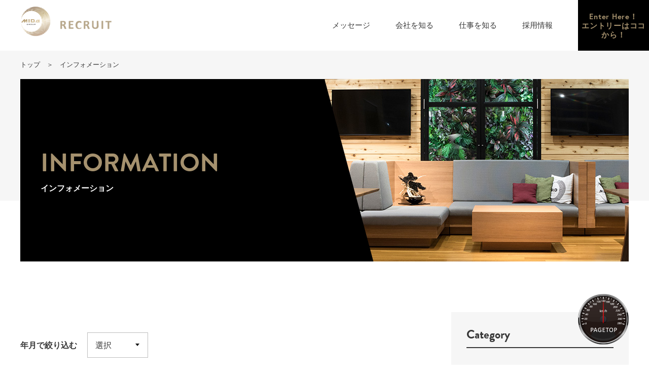

--- FILE ---
content_type: text/html; charset=UTF-8
request_url: https://mid-alfa-holdings.co.jp/recruit/info/
body_size: 33849
content:
<!DOCTYPE html>
<html lang="ja">

    <head prefix="og: http://ogp.me/ns# fb: http://ogp.me/ns/fb# article: http://ogp.me/ns/article#">
                <!-- Global site tag (gtag.js) - Google Analytics -->
        <script async src="https://www.googletagmanager.com/gtag/js?id=UA-174558081-2"></script>
        <script>
        window.dataLayer = window.dataLayer || [];

        function gtag() {
            dataLayer.push(arguments);
        }
        gtag('js', new Date());

        gtag('config', 'UA-174558081-2');
        </script>
        <meta charset="utf-8">
        <!--[if IE]>
<meta content="86400" http-equiv="Expires">
<meta http-equiv="X-UA-Compatible" content="IE=Edge, chrome=1">
<meta http-equiv="imagetoolbar" content="no">
<![endif]-->

        <meta name="viewport" content="width=device-width,initial-scale=1.0">

        <title>インフォメーション｜MID アルファ ホールディングス RECRUIT</title>
                
        <meta property="og:title" content="インフォメーション｜MID アルファ ホールディングス RECRUIT">
                <meta property="og:site_name" content="MID アルファ ホールディングス RECRUIT">
                <meta property="og:image" content="https://mid-alfa-holdings.co.jp/resources/images/meta/ogp.jpg?v1">
                <meta property="og:url" content="https://mid-alfa-holdings.co.jp/recruit/info/">
                <meta property="og:type" content="article">
                <meta property="og:locale" content="ja_JP">

        <link rel="shortcut icon" href="https://mid-alfa-holdings.co.jp/resources/images/meta/favicon.ico"
            type="image/vnd.microsoft.icon">
        <link rel="icon" href="https://mid-alfa-holdings.co.jp/resources/images/meta/favicon.ico"
            type="image/vnd.microsoft.icon">
        <link rel="apple-touch-icon" sizes="57x57"
            href="https://mid-alfa-holdings.co.jp/resources/images/meta/apple-touch-icon-57x57.png">
        <link rel="apple-touch-icon" sizes="60x60"
            href="https://mid-alfa-holdings.co.jp/resources/images/meta/apple-touch-icon-60x60.png">
        <link rel="apple-touch-icon" sizes="72x72"
            href="https://mid-alfa-holdings.co.jp/resources/images/meta/apple-touch-icon-72x72.png">
        <link rel="apple-touch-icon" sizes="76x76"
            href="https://mid-alfa-holdings.co.jp/resources/images/meta/apple-touch-icon-76x76.png">
        <link rel="apple-touch-icon" sizes="114x114"
            href="https://mid-alfa-holdings.co.jp/resources/images/meta/apple-touch-icon-114x114.png">
        <link rel="apple-touch-icon" sizes="120x120"
            href="https://mid-alfa-holdings.co.jp/resources/images/meta/apple-touch-icon-120x120.png">
        <link rel="apple-touch-icon" sizes="144x144"
            href="https://mid-alfa-holdings.co.jp/resources/images/meta/apple-touch-icon-144x144.png">
        <link rel="apple-touch-icon" sizes="152x152"
            href="https://mid-alfa-holdings.co.jp/resources/images/meta/apple-touch-icon-152x152.png">
        <link rel="apple-touch-icon" sizes="180x180"
            href="https://mid-alfa-holdings.co.jp/resources/images/meta/apple-touch-icon-180x180.png">
        <link rel="icon" type="image/png" href="https://mid-alfa-holdings.co.jp/resources/images/meta/android-chrome-192x192.png"
            sizes="192x192">
        <link rel="icon" type="image/png" href="https://mid-alfa-holdings.co.jp/resources/images/meta/favicon-48x48.png"
            sizes="48x48">
        <link rel="icon" type="image/png" href="https://mid-alfa-holdings.co.jp/resources/images/meta/favicon-96x96.png"
            sizes="96x96">
        <link rel="icon" type="image/png" href="https://mid-alfa-holdings.co.jp/resources/images/meta/favicon-160x160.png"
            sizes="96x96">
        <link rel="icon" type="image/png" href="https://mid-alfa-holdings.co.jp/resources/images/meta/favicon-196x196.png"
            sizes="96x96">
        <link rel="icon" type="image/png" href="https://mid-alfa-holdings.co.jp/resources/images/meta/favicon-16x16.png"
            sizes="16x16">
        <link rel="icon" type="image/png" href="https://mid-alfa-holdings.co.jp/resources/images/meta/favicon-32x32.png"
            sizes="32x32">
        <link rel="manifest" href="https://mid-alfa-holdings.co.jp/resources/images/meta/manifest.json">
        <meta name="msapplication-TileColor" content="#8FC31F">
        <meta name="msapplication-TileImage" content="https://mid-alfa-holdings.co.jp/resources/images/meta/mstile-144x144.png">

        <link rel="stylesheet" href="/recruit/resources/css/style.css?v2">
        <link rel="stylesheet" href="//use.typekit.net/uxd3eha.css">
        <meta name='robots' content='max-image-preview:large' />
<link rel='dns-prefetch' href='//code.jquery.com' />
<link rel="alternate" type="application/rss+xml" title="MID アルファ ホールディングス &raquo; インフォメーション（採用） フィード" href="https://mid-alfa-holdings.co.jp/recruit/info/feed/" />
<script type="text/javascript">
window._wpemojiSettings = {"baseUrl":"https:\/\/s.w.org\/images\/core\/emoji\/14.0.0\/72x72\/","ext":".png","svgUrl":"https:\/\/s.w.org\/images\/core\/emoji\/14.0.0\/svg\/","svgExt":".svg","source":{"concatemoji":"https:\/\/mid-alfa-holdings.co.jp\/_syscms\/wp-includes\/js\/wp-emoji-release.min.js?ver=6.1.1"}};
/*! This file is auto-generated */
!function(e,a,t){var n,r,o,i=a.createElement("canvas"),p=i.getContext&&i.getContext("2d");function s(e,t){var a=String.fromCharCode,e=(p.clearRect(0,0,i.width,i.height),p.fillText(a.apply(this,e),0,0),i.toDataURL());return p.clearRect(0,0,i.width,i.height),p.fillText(a.apply(this,t),0,0),e===i.toDataURL()}function c(e){var t=a.createElement("script");t.src=e,t.defer=t.type="text/javascript",a.getElementsByTagName("head")[0].appendChild(t)}for(o=Array("flag","emoji"),t.supports={everything:!0,everythingExceptFlag:!0},r=0;r<o.length;r++)t.supports[o[r]]=function(e){if(p&&p.fillText)switch(p.textBaseline="top",p.font="600 32px Arial",e){case"flag":return s([127987,65039,8205,9895,65039],[127987,65039,8203,9895,65039])?!1:!s([55356,56826,55356,56819],[55356,56826,8203,55356,56819])&&!s([55356,57332,56128,56423,56128,56418,56128,56421,56128,56430,56128,56423,56128,56447],[55356,57332,8203,56128,56423,8203,56128,56418,8203,56128,56421,8203,56128,56430,8203,56128,56423,8203,56128,56447]);case"emoji":return!s([129777,127995,8205,129778,127999],[129777,127995,8203,129778,127999])}return!1}(o[r]),t.supports.everything=t.supports.everything&&t.supports[o[r]],"flag"!==o[r]&&(t.supports.everythingExceptFlag=t.supports.everythingExceptFlag&&t.supports[o[r]]);t.supports.everythingExceptFlag=t.supports.everythingExceptFlag&&!t.supports.flag,t.DOMReady=!1,t.readyCallback=function(){t.DOMReady=!0},t.supports.everything||(n=function(){t.readyCallback()},a.addEventListener?(a.addEventListener("DOMContentLoaded",n,!1),e.addEventListener("load",n,!1)):(e.attachEvent("onload",n),a.attachEvent("onreadystatechange",function(){"complete"===a.readyState&&t.readyCallback()})),(e=t.source||{}).concatemoji?c(e.concatemoji):e.wpemoji&&e.twemoji&&(c(e.twemoji),c(e.wpemoji)))}(window,document,window._wpemojiSettings);
</script>
<style type="text/css">
img.wp-smiley,
img.emoji {
	display: inline !important;
	border: none !important;
	box-shadow: none !important;
	height: 1em !important;
	width: 1em !important;
	margin: 0 0.07em !important;
	vertical-align: -0.1em !important;
	background: none !important;
	padding: 0 !important;
}
</style>
	<link rel='stylesheet' id='wp-block-library-css' href='https://mid-alfa-holdings.co.jp/_syscms/wp-includes/css/dist/block-library/style.min.css?ver=6.1.1' type='text/css' media='all' />
<link rel='stylesheet' id='classic-theme-styles-css' href='https://mid-alfa-holdings.co.jp/_syscms/wp-includes/css/classic-themes.min.css?ver=1' type='text/css' media='all' />
<style id='global-styles-inline-css' type='text/css'>
body{--wp--preset--color--black: #000000;--wp--preset--color--cyan-bluish-gray: #abb8c3;--wp--preset--color--white: #ffffff;--wp--preset--color--pale-pink: #f78da7;--wp--preset--color--vivid-red: #cf2e2e;--wp--preset--color--luminous-vivid-orange: #ff6900;--wp--preset--color--luminous-vivid-amber: #fcb900;--wp--preset--color--light-green-cyan: #7bdcb5;--wp--preset--color--vivid-green-cyan: #00d084;--wp--preset--color--pale-cyan-blue: #8ed1fc;--wp--preset--color--vivid-cyan-blue: #0693e3;--wp--preset--color--vivid-purple: #9b51e0;--wp--preset--gradient--vivid-cyan-blue-to-vivid-purple: linear-gradient(135deg,rgba(6,147,227,1) 0%,rgb(155,81,224) 100%);--wp--preset--gradient--light-green-cyan-to-vivid-green-cyan: linear-gradient(135deg,rgb(122,220,180) 0%,rgb(0,208,130) 100%);--wp--preset--gradient--luminous-vivid-amber-to-luminous-vivid-orange: linear-gradient(135deg,rgba(252,185,0,1) 0%,rgba(255,105,0,1) 100%);--wp--preset--gradient--luminous-vivid-orange-to-vivid-red: linear-gradient(135deg,rgba(255,105,0,1) 0%,rgb(207,46,46) 100%);--wp--preset--gradient--very-light-gray-to-cyan-bluish-gray: linear-gradient(135deg,rgb(238,238,238) 0%,rgb(169,184,195) 100%);--wp--preset--gradient--cool-to-warm-spectrum: linear-gradient(135deg,rgb(74,234,220) 0%,rgb(151,120,209) 20%,rgb(207,42,186) 40%,rgb(238,44,130) 60%,rgb(251,105,98) 80%,rgb(254,248,76) 100%);--wp--preset--gradient--blush-light-purple: linear-gradient(135deg,rgb(255,206,236) 0%,rgb(152,150,240) 100%);--wp--preset--gradient--blush-bordeaux: linear-gradient(135deg,rgb(254,205,165) 0%,rgb(254,45,45) 50%,rgb(107,0,62) 100%);--wp--preset--gradient--luminous-dusk: linear-gradient(135deg,rgb(255,203,112) 0%,rgb(199,81,192) 50%,rgb(65,88,208) 100%);--wp--preset--gradient--pale-ocean: linear-gradient(135deg,rgb(255,245,203) 0%,rgb(182,227,212) 50%,rgb(51,167,181) 100%);--wp--preset--gradient--electric-grass: linear-gradient(135deg,rgb(202,248,128) 0%,rgb(113,206,126) 100%);--wp--preset--gradient--midnight: linear-gradient(135deg,rgb(2,3,129) 0%,rgb(40,116,252) 100%);--wp--preset--duotone--dark-grayscale: url('#wp-duotone-dark-grayscale');--wp--preset--duotone--grayscale: url('#wp-duotone-grayscale');--wp--preset--duotone--purple-yellow: url('#wp-duotone-purple-yellow');--wp--preset--duotone--blue-red: url('#wp-duotone-blue-red');--wp--preset--duotone--midnight: url('#wp-duotone-midnight');--wp--preset--duotone--magenta-yellow: url('#wp-duotone-magenta-yellow');--wp--preset--duotone--purple-green: url('#wp-duotone-purple-green');--wp--preset--duotone--blue-orange: url('#wp-duotone-blue-orange');--wp--preset--font-size--small: 13px;--wp--preset--font-size--medium: 20px;--wp--preset--font-size--large: 36px;--wp--preset--font-size--x-large: 42px;--wp--preset--spacing--20: 0.44rem;--wp--preset--spacing--30: 0.67rem;--wp--preset--spacing--40: 1rem;--wp--preset--spacing--50: 1.5rem;--wp--preset--spacing--60: 2.25rem;--wp--preset--spacing--70: 3.38rem;--wp--preset--spacing--80: 5.06rem;}:where(.is-layout-flex){gap: 0.5em;}body .is-layout-flow > .alignleft{float: left;margin-inline-start: 0;margin-inline-end: 2em;}body .is-layout-flow > .alignright{float: right;margin-inline-start: 2em;margin-inline-end: 0;}body .is-layout-flow > .aligncenter{margin-left: auto !important;margin-right: auto !important;}body .is-layout-constrained > .alignleft{float: left;margin-inline-start: 0;margin-inline-end: 2em;}body .is-layout-constrained > .alignright{float: right;margin-inline-start: 2em;margin-inline-end: 0;}body .is-layout-constrained > .aligncenter{margin-left: auto !important;margin-right: auto !important;}body .is-layout-constrained > :where(:not(.alignleft):not(.alignright):not(.alignfull)){max-width: var(--wp--style--global--content-size);margin-left: auto !important;margin-right: auto !important;}body .is-layout-constrained > .alignwide{max-width: var(--wp--style--global--wide-size);}body .is-layout-flex{display: flex;}body .is-layout-flex{flex-wrap: wrap;align-items: center;}body .is-layout-flex > *{margin: 0;}:where(.wp-block-columns.is-layout-flex){gap: 2em;}.has-black-color{color: var(--wp--preset--color--black) !important;}.has-cyan-bluish-gray-color{color: var(--wp--preset--color--cyan-bluish-gray) !important;}.has-white-color{color: var(--wp--preset--color--white) !important;}.has-pale-pink-color{color: var(--wp--preset--color--pale-pink) !important;}.has-vivid-red-color{color: var(--wp--preset--color--vivid-red) !important;}.has-luminous-vivid-orange-color{color: var(--wp--preset--color--luminous-vivid-orange) !important;}.has-luminous-vivid-amber-color{color: var(--wp--preset--color--luminous-vivid-amber) !important;}.has-light-green-cyan-color{color: var(--wp--preset--color--light-green-cyan) !important;}.has-vivid-green-cyan-color{color: var(--wp--preset--color--vivid-green-cyan) !important;}.has-pale-cyan-blue-color{color: var(--wp--preset--color--pale-cyan-blue) !important;}.has-vivid-cyan-blue-color{color: var(--wp--preset--color--vivid-cyan-blue) !important;}.has-vivid-purple-color{color: var(--wp--preset--color--vivid-purple) !important;}.has-black-background-color{background-color: var(--wp--preset--color--black) !important;}.has-cyan-bluish-gray-background-color{background-color: var(--wp--preset--color--cyan-bluish-gray) !important;}.has-white-background-color{background-color: var(--wp--preset--color--white) !important;}.has-pale-pink-background-color{background-color: var(--wp--preset--color--pale-pink) !important;}.has-vivid-red-background-color{background-color: var(--wp--preset--color--vivid-red) !important;}.has-luminous-vivid-orange-background-color{background-color: var(--wp--preset--color--luminous-vivid-orange) !important;}.has-luminous-vivid-amber-background-color{background-color: var(--wp--preset--color--luminous-vivid-amber) !important;}.has-light-green-cyan-background-color{background-color: var(--wp--preset--color--light-green-cyan) !important;}.has-vivid-green-cyan-background-color{background-color: var(--wp--preset--color--vivid-green-cyan) !important;}.has-pale-cyan-blue-background-color{background-color: var(--wp--preset--color--pale-cyan-blue) !important;}.has-vivid-cyan-blue-background-color{background-color: var(--wp--preset--color--vivid-cyan-blue) !important;}.has-vivid-purple-background-color{background-color: var(--wp--preset--color--vivid-purple) !important;}.has-black-border-color{border-color: var(--wp--preset--color--black) !important;}.has-cyan-bluish-gray-border-color{border-color: var(--wp--preset--color--cyan-bluish-gray) !important;}.has-white-border-color{border-color: var(--wp--preset--color--white) !important;}.has-pale-pink-border-color{border-color: var(--wp--preset--color--pale-pink) !important;}.has-vivid-red-border-color{border-color: var(--wp--preset--color--vivid-red) !important;}.has-luminous-vivid-orange-border-color{border-color: var(--wp--preset--color--luminous-vivid-orange) !important;}.has-luminous-vivid-amber-border-color{border-color: var(--wp--preset--color--luminous-vivid-amber) !important;}.has-light-green-cyan-border-color{border-color: var(--wp--preset--color--light-green-cyan) !important;}.has-vivid-green-cyan-border-color{border-color: var(--wp--preset--color--vivid-green-cyan) !important;}.has-pale-cyan-blue-border-color{border-color: var(--wp--preset--color--pale-cyan-blue) !important;}.has-vivid-cyan-blue-border-color{border-color: var(--wp--preset--color--vivid-cyan-blue) !important;}.has-vivid-purple-border-color{border-color: var(--wp--preset--color--vivid-purple) !important;}.has-vivid-cyan-blue-to-vivid-purple-gradient-background{background: var(--wp--preset--gradient--vivid-cyan-blue-to-vivid-purple) !important;}.has-light-green-cyan-to-vivid-green-cyan-gradient-background{background: var(--wp--preset--gradient--light-green-cyan-to-vivid-green-cyan) !important;}.has-luminous-vivid-amber-to-luminous-vivid-orange-gradient-background{background: var(--wp--preset--gradient--luminous-vivid-amber-to-luminous-vivid-orange) !important;}.has-luminous-vivid-orange-to-vivid-red-gradient-background{background: var(--wp--preset--gradient--luminous-vivid-orange-to-vivid-red) !important;}.has-very-light-gray-to-cyan-bluish-gray-gradient-background{background: var(--wp--preset--gradient--very-light-gray-to-cyan-bluish-gray) !important;}.has-cool-to-warm-spectrum-gradient-background{background: var(--wp--preset--gradient--cool-to-warm-spectrum) !important;}.has-blush-light-purple-gradient-background{background: var(--wp--preset--gradient--blush-light-purple) !important;}.has-blush-bordeaux-gradient-background{background: var(--wp--preset--gradient--blush-bordeaux) !important;}.has-luminous-dusk-gradient-background{background: var(--wp--preset--gradient--luminous-dusk) !important;}.has-pale-ocean-gradient-background{background: var(--wp--preset--gradient--pale-ocean) !important;}.has-electric-grass-gradient-background{background: var(--wp--preset--gradient--electric-grass) !important;}.has-midnight-gradient-background{background: var(--wp--preset--gradient--midnight) !important;}.has-small-font-size{font-size: var(--wp--preset--font-size--small) !important;}.has-medium-font-size{font-size: var(--wp--preset--font-size--medium) !important;}.has-large-font-size{font-size: var(--wp--preset--font-size--large) !important;}.has-x-large-font-size{font-size: var(--wp--preset--font-size--x-large) !important;}
.wp-block-navigation a:where(:not(.wp-element-button)){color: inherit;}
:where(.wp-block-columns.is-layout-flex){gap: 2em;}
.wp-block-pullquote{font-size: 1.5em;line-height: 1.6;}
</style>
<link rel='stylesheet' id='wp-pagenavi-css' href='https://mid-alfa-holdings.co.jp/_syscms/wp-content/plugins/wp-pagenavi/pagenavi-css.css?ver=2.70' type='text/css' media='all' />
<script type='text/javascript' src='//code.jquery.com/jquery-1.12.4.min.js' id='jquery-js'></script>
<script type='text/javascript' src='//code.jquery.com/jquery-migrate-1.4.1.min.js' id='jquery_migrate-js'></script>
<link rel="https://api.w.org/" href="https://mid-alfa-holdings.co.jp/wp-json/" /><link rel="EditURI" type="application/rsd+xml" title="RSD" href="https://mid-alfa-holdings.co.jp/_syscms/xmlrpc.php?rsd" />
<link rel="wlwmanifest" type="application/wlwmanifest+xml" href="https://mid-alfa-holdings.co.jp/_syscms/wp-includes/wlwmanifest.xml" />
<meta name="generator" content="WordPress 6.1.1" />
            </head>

<body class="t-info t-index">
    <div id="l-wrapper">
        <header class="b-header">
            <a href="/recruit/" class="m-header-logo">
                <figure class="m-header-logo-image"><img src="/recruit/resources/images/common/logo-mark.png"
                        width="360" height="360" alt="MID アルファ ホールディングス"></figure>
                <div class="m-header-logo-type">
                    <img src="/recruit/resources/images/common/recruit-logo.png?v2" alt="" width="254" height="39">
                </div>
                <div class="m-header-logo-type-sp">
                    <svg version="1.1" id="MID アルファ ホールディングス" xmlns="http://www.w3.org/2000/svg" xmlns:xlink="http://www.w3.org/1999/xlink" x="0px"
	 y="0px" viewBox="0 0 155.1 13.6" style="enable-background:new 0 0 155.1 13.6;" xml:space="preserve">
<style type="text/css">
	.st0{fill:#B8A88C;}
</style>
<g>
	<path class="st0" d="M15.7,13.2c0,0.1,0,0.1-0.1,0.2s-0.1,0.1-0.2,0.1c-0.1,0-0.2,0.1-0.4,0.1c-0.2,0-0.4,0-0.6,0
		c-0.3,0-0.5,0-0.6,0s-0.3,0-0.4-0.1c-0.1,0-0.2-0.1-0.2-0.1c0-0.1-0.1-0.1-0.1-0.2v-11h0l-3.9,11c0,0.1-0.1,0.2-0.1,0.2
		c-0.1,0.1-0.1,0.1-0.3,0.1c-0.1,0-0.2,0.1-0.4,0.1c-0.2,0-0.4,0-0.6,0c-0.2,0-0.4,0-0.6,0c-0.2,0-0.3,0-0.4-0.1
		c-0.1,0-0.2-0.1-0.3-0.1s-0.1-0.1-0.1-0.2l-3.8-11h0v11c0,0.1,0,0.1-0.1,0.2s-0.1,0.1-0.2,0.1c-0.1,0-0.2,0.1-0.4,0.1
		c-0.2,0-0.4,0-0.6,0c-0.3,0-0.5,0-0.6,0c-0.2,0-0.3,0-0.4-0.1c-0.1,0-0.2-0.1-0.2-0.1C0,13.3,0,13.2,0,13.2v-12
		c0-0.4,0.1-0.6,0.3-0.8C0.5,0.2,0.7,0.1,1,0.1h1.8c0.3,0,0.6,0,0.8,0.1c0.2,0.1,0.4,0.1,0.6,0.3c0.2,0.1,0.3,0.3,0.4,0.5
		C4.8,1.1,4.9,1.3,5,1.6l2.9,8h0l3-8c0.1-0.3,0.2-0.5,0.3-0.7c0.1-0.2,0.2-0.4,0.4-0.5c0.1-0.1,0.3-0.2,0.5-0.3
		c0.2-0.1,0.4-0.1,0.7-0.1h1.8c0.2,0,0.3,0,0.5,0.1c0.1,0,0.2,0.1,0.3,0.2s0.2,0.2,0.2,0.3c0,0.1,0.1,0.3,0.1,0.5V13.2z"/>
	<path class="st0" d="M21.4,13.2c0,0.1,0,0.1-0.1,0.2c0,0.1-0.1,0.1-0.2,0.1c-0.1,0-0.2,0.1-0.4,0.1c-0.2,0-0.4,0-0.7,0
		c-0.3,0-0.5,0-0.7,0s-0.3,0-0.4-0.1c-0.1,0-0.2-0.1-0.2-0.1c0-0.1-0.1-0.1-0.1-0.2V0.4c0-0.1,0-0.1,0.1-0.2c0-0.1,0.1-0.1,0.2-0.1
		c0.1,0,0.2-0.1,0.4-0.1c0.2,0,0.4,0,0.7,0c0.3,0,0.5,0,0.7,0c0.2,0,0.3,0,0.4,0.1s0.2,0.1,0.2,0.1c0,0.1,0.1,0.1,0.1,0.2V13.2z"/>
	<path class="st0" d="M35.5,6.6c0,1.2-0.2,2.3-0.5,3.2c-0.3,0.9-0.8,1.6-1.4,2.2c-0.6,0.6-1.3,1-2.2,1.2c-0.9,0.3-1.9,0.4-3.1,0.4
		h-3.2c-0.2,0-0.4-0.1-0.6-0.2c-0.2-0.1-0.2-0.4-0.2-0.7V0.9c0-0.3,0.1-0.5,0.2-0.7c0.2-0.1,0.3-0.2,0.6-0.2h3.5
		c1.2,0,2.2,0.1,3.1,0.4c0.8,0.3,1.5,0.7,2.1,1.2s1,1.2,1.3,2C35.4,4.6,35.5,5.5,35.5,6.6z M32.7,6.7c0-0.6-0.1-1.2-0.2-1.8
		s-0.4-1-0.7-1.4c-0.3-0.4-0.8-0.7-1.3-0.9c-0.5-0.2-1.2-0.3-2-0.3h-1.4v9.2h1.4c0.8,0,1.4-0.1,1.9-0.3s0.9-0.5,1.3-0.9
		s0.6-0.9,0.8-1.5C32.6,8.2,32.7,7.5,32.7,6.7z"/>
</g>
<g>
	<path class="st0" d="M39.3,4.2V2.4H50v1.8c-0.2,0.8-0.7,1.6-1.3,2.4c-0.6,0.8-1.3,1.4-2.1,1.9l-1.3-1.6c1.3-0.8,2.1-1.7,2.5-2.7
		H39.3z M42.5,5.1h2.1c0,1.5-0.1,2.8-0.3,3.7c-0.2,0.9-0.6,1.7-1.1,2.2c-0.5,0.6-1.2,1.1-2.1,1.6l-1.1-1.7c0.7-0.4,1.2-0.7,1.6-1.2
		s0.6-1,0.8-1.7S42.5,6.4,42.5,5.1z"/>
	<path class="st0" d="M52.6,2h2.1v2.7c0,1.8-0.1,3.2-0.3,4.2c-0.2,1-0.5,1.8-1,2.3c-0.4,0.5-1.1,1-2,1.4l-1.2-1.8
		c0.4-0.2,0.6-0.4,0.9-0.5c0.2-0.1,0.4-0.3,0.6-0.6C52,9.5,52.2,9.3,52.2,9s0.2-0.6,0.2-1c0.1-0.4,0.1-0.9,0.1-1.4s0-1.2,0-1.9V2z
		 M58.3,10.2c0.7-0.2,1.2-0.6,1.6-1.3c0.3-0.6,0.6-1.5,0.7-2.8l2,0.3c-0.2,2.1-0.8,3.6-1.7,4.5c-1,1-2.4,1.4-4.3,1.4h-0.3V2h2.2
		V10.2z"/>
	<path class="st0" d="M63.3,2.5h10.1v0.3c0,3.1-0.7,5.4-2.1,6.9c-1.4,1.5-3.6,2.4-6.6,2.7l-0.4-1.9c2.2-0.2,3.9-0.8,4.9-1.7
		c1.1-0.9,1.7-2.4,1.9-4.3h-7.8V2.5z"/>
	<path class="st0" d="M75.2,6V4.3h8.5V6c-0.2,0.7-0.5,1.3-1,1.9C82.2,8.5,81.6,9,81,9.4L79.8,8c1-0.6,1.6-1.3,1.9-2.1H75.2z
		 M75.6,11.1c0.6-0.3,1-0.6,1.3-0.9c0.3-0.3,0.5-0.7,0.6-1.3c0.1-0.5,0.2-1.3,0.2-2.3h1.8c0,1.2-0.1,2.2-0.3,2.9s-0.5,1.3-0.9,1.8
		s-1,0.9-1.7,1.3L75.6,11.1z"/>
</g>
<g>
	<path class="st0" d="M94.6,8.1c-0.4,0.9-1,1.7-1.7,2.4L92,9.9c0.6-0.6,1.3-1.4,1.6-2.2L94.6,8.1z M99.1,6.9h-2.7V10
		c0,0.9-0.4,1.3-1.2,1.3c-0.3,0-0.7,0-1.1,0v-1.1c0.2,0,0.6,0,0.8,0c0.3,0,0.3-0.1,0.3-0.4v-3h-2.8v-1h2.8V4.3h1.2v1.6h2.7V6.9z
		 M97.9,7.6c0.7,0.7,1.2,1.5,1.6,2.2l-1,0.6c-0.4-0.8-0.9-1.5-1.6-2.2L97.9,7.6z"/>
	<path class="st0" d="M107.5,7.3v1.2H101V7.3H107.5z"/>
	<path class="st0" d="M112.1,4.8v2.6c0,1.5-0.5,2.8-2,3.8l-0.9-0.8c1.5-0.9,1.7-1.8,1.7-3V4.8H112.1z M114.4,4.7v4.7
		c0.6-0.4,1.5-1.2,2-1.9l0.5,1.1c-0.7,0.9-1.8,1.8-2.8,2.4l-0.9-0.5V4.7H114.4z"/>
	<path class="st0" d="M119.5,11.4l-0.9-0.9c1.6-0.7,1.9-1.4,2-2.7h-2.9v-1h6.7v1h-2.6C121.8,9.3,121.3,10.4,119.5,11.4z M123.3,4.8
		V5l0.4-0.4c0.3,0.3,0.5,0.5,0.7,0.9L124,5.9c-0.2-0.3-0.4-0.6-0.7-0.8v0.8h-4.7v-1H123.3z M124.3,3.8c0.3,0.3,0.5,0.5,0.8,0.9
		l-0.5,0.4c-0.2-0.3-0.4-0.6-0.7-0.8L124.3,3.8z"/>
	<path class="st0" d="M129.1,11.3h-1V8.6c-0.6,0.4-1.2,0.7-1.8,0.9l-0.5-0.9c1.4-0.4,3.4-1.8,4.2-2.8l0.8,0.6c-0.4,0.5-1,1-1.6,1.4
		V11.3z"/>
	<path class="st0" d="M135.9,6.3l-0.7,0.9c-0.4-0.4-1.4-1-2-1.4l0.7-0.9C134.5,5.3,135.4,5.9,135.9,6.3z M138.7,6.3l0.7,0.9
		c-1.1,1.8-3.4,3.4-5.5,4.1l-0.6-1.1C135.4,9.7,137.6,8.1,138.7,6.3z"/>
	<path class="st0" d="M146.1,5.5l0.8,0.4c-0.7,2.8-1.9,4.5-4.3,5.5l-0.8-0.9c2.3-0.8,3.3-2.3,3.6-3.9h-2.2c-0.6,0.8-1.2,1.6-1.9,2.1
		l-0.9-0.7c1.2-0.9,2.2-2.4,2.7-3.6l1.1,0.4c-0.1,0.3-0.3,0.5-0.4,0.8H146.1z M146.3,4.3c0.3,0.3,0.5,0.6,0.8,0.9l-0.5,0.4
		c-0.2-0.4-0.4-0.6-0.8-0.9L146.3,4.3z M147.3,3.9c0.3,0.3,0.5,0.6,0.8,0.9l-0.5,0.4c-0.2-0.4-0.4-0.6-0.8-0.9L147.3,3.9z"/>
	<path class="st0" d="M155.1,10.6l-1,0.7c-0.5-0.7-1.2-1.5-2-2.2c-0.8,0.9-1.8,1.6-2.8,2.2l-0.7-0.9c2.1-0.9,3.7-2.8,4.2-4.3h-3.6
		v-1h4.3l0.8,0.4c-0.3,1-0.8,2-1.4,2.8C153.6,9,154.4,9.8,155.1,10.6z"/>
</g>
</svg>
                </div>
            </a>
            <a href="#" class="m-header-menu">
                <figure></figure>
                <figure></figure>
                <figure></figure>
            </a>
            <nav class="m-global-nav">
                <ul class="m-global-nav-list">
                    <li class="m-global-nav-list__item m-global-nav-list__item--toggle">
                        <a href="/recruit/message/">メッセージ</a>
                        <ul class="m-global-nav-list-child">
                            <li class="m-global-nav-list-child__item"><a
                                    href="/recruit/#a-message"
                                    class="home-anker">メッセージ</a></li>
                            <li class="m-global-nav-list-child__item"><a href="/recruit/message/">採用メッセージ</a></li>
                        </ul>
                    </li>
                    <li class="m-global-nav-list__item m-global-nav-list__item--toggle">
                        <a href="/recruit/about/">会社を知る</a>
                        <ul class="m-global-nav-list-child">
                            <li class="m-global-nav-list-child__item"><a href="/recruit/about/">会社を知る</a></li>
                            <li class="m-global-nav-list-child__item"><a href="/company/outline/" target="_blank">会社概要<i
                                        class="m-icon m-icon--blank"></i></a></li>
                            <li class="m-global-nav-list-child__item"><a href="/recruit/about/culture/">文化を知る</a></li>
                            <li class="m-global-nav-list-child__item"><a href="/recruit/about/service/">事業内容</a></li>
                            <li class="m-global-nav-list-child__item"><a
                                    href="/recruit/about/vision-mission/">ビジョン/ミッション/アワード</a></li>
                        </ul>
                    </li>
                    <li class="m-global-nav-list__item"><a href="/recruit/people/">仕事を知る</a></li>
                    <li class="m-global-nav-list__item"><a href="/recruit/recruit/">採用情報</a></li>
                    <li class="m-global-nav-list__item m-global-nav-list__item--entry m-align-c"><a
                            href="/recruit/recruit/#a-entry">Enter Here！<br>エントリーはココから！</a></li>
                </ul>
            </nav>
        </header>		<main class="l-container">
			<div class="m-title-wrap">
		<div class="m-breadcrumb-wrap">
			<ol class="m-breadcrumb">
				<li class="m-breadcrumb__item"><a href="/recruit/">トップ</a></li>
				<li class="m-breadcrumb__item">インフォメーション</li>
			</ol>
		</div>
				<div class="m-title m-title--info">
					<div class="m-title__content">
						<h1 class="m-title-text">
							<span class="en m-font-en">INFORMATION</span>
							<span class="ja">インフォメーション</span>
						</h1>
					</div>
				</div>
		</div>

			<div class="l-inner m-pt-3xl m-pb-3xl">
				<div class="m-news-col">
					<div class="m-news-col__content">


						<dl class="m-news-date-nav">
							<dt class="m-news-date-nav__title">年月で絞り込む</dt>
							<dd class="m-news-date-nav__content">
								<select name="" class="m-select m-select--s" onChange='document.location.href=this.options[this.selectedIndex].value;'>
									<option value="">選択</option>
	<option value='https://mid-alfa-holdings.co.jp/recruit/info/date/2025/11/'> 2025年11月 </option>
	<option value='https://mid-alfa-holdings.co.jp/recruit/info/date/2025/03/'> 2025年3月 </option>
								</select>
							</dd>
						</dl>


						<div class="m-news-archives">
							<div class="m-news-archives__item">
								<a href="https://mid-alfa-holdings.co.jp/recruit/info/2368/">
									<div class="m-news-archives-content">
										<div class="m-news-heading">
											<time class="datetime" datetime="2025-11-26">2025.11.26</time>
										</div>
										<h2 class="m-text-20">メカニック インターン日程のお知らせ</h2>
									</div>
								</a>
							</div>
						</div>
						<div class="m-news-archives">
							<div class="m-news-archives__item">
								<a href="https://mid-alfa-holdings.co.jp/recruit/info/2364/">
									<div class="m-news-archives-content">
										<div class="m-news-heading">
											<time class="datetime" datetime="2025-11-26">2025.11.26</time>
										</div>
										<h2 class="m-text-20">12月のオープンカンパニー日程案内</h2>
									</div>
								</a>
							</div>
						</div>
						<div class="m-news-archives">
							<div class="m-news-archives__item">
								<a href="https://mid-alfa-holdings.co.jp/recruit/info/2361/">
									<div class="m-news-archives-content">
										<div class="m-news-heading">
											<time class="datetime" datetime="2025-11-26">2025.11.26</time>
										</div>
										<h2 class="m-text-20">キャリタス就活フォーラムに出展します！</h2>
									</div>
								</a>
							</div>
						</div>
						<div class="m-news-archives">
							<div class="m-news-archives__item">
								<a href="https://mid-alfa-holdings.co.jp/recruit/info/1862/">
									<div class="m-news-archives-content">
										<div class="m-news-heading">
											<time class="datetime" datetime="2025-03-01">2025.03.01</time>
										</div>
										<h2 class="m-text-20">2026年度新卒採用募集スタート！</h2>
									</div>
								</a>
							</div>
						</div>
						<div class="m-news-archives">
							<div class="m-news-archives__item">
								<a href="https://mid-alfa-holdings.co.jp/recruit/info/1871/">
									<div class="m-news-archives-content">
										<div class="m-news-heading">
											<time class="datetime" datetime="2025-03-01">2025.03.01</time>
										</div>
										<h2 class="m-text-20">新卒初任給の改定のお知らせ</h2>
									</div>
								</a>
							</div>
						</div>

					</div>

					<aside class="m-news-col__aside">
												<dl class="m-news-aside-item">
							<dt class="m-news-aside-item-title m-font-en">Category</dt>
							<dd class="m-news-aside-item-content">
							</dd>
						</dl>
						<dl class="m-news-aside-item">
							<dt class="m-news-aside-item-title m-font-en">Archives</dt>
							<dd class="m-news-aside-item-content">
								<ul class="m-news-aside-list">
	<li><a href='https://mid-alfa-holdings.co.jp/recruit/info/date/2025/11/'>2025年11月</a></li>
	<li><a href='https://mid-alfa-holdings.co.jp/recruit/info/date/2025/03/'>2025年3月</a></li>
								</ul>
							</dd>
						</dl>					</aside>
				</div>

			</div>

		</main>
		<footer class="b-footer">
			<div class="m-footer-inner">
				<div class="m-footer-content">
					<div class="m-footer-content__logo">
						<figure class="m-footer-logo-image"><img src="/recruit/resources/images/common/logo-mark.png?v2" width="360" height="360" alt="MID アルファ ホールディングス"></figure>
					</div>
					<div class="m-footer-content__nav">
						<ul class="m-footer-nav">
							<li class="m-footer-nav__item">
								<a href="/recruit/message/">メッセージ</a>
								<ul class="m-footer-nav-child">
									<li class="m-footer-nav-child__item"><a href="/recruit/message/">採用メッセージ</a></li>
								</ul>
							</li>
							<li class="m-footer-nav__item">
								<a href="/recruit/about/">会社を知る</a>
								<ul class="m-footer-nav-child">
									<li class="m-footer-nav-child__item"><a href="/company/outline/" target="_blank">会社概要<i class="m-icon m-icon--blank"></i></a></li>
									<li class="m-footer-nav-child__item"><a href="/recruit/about/culture/">文化を知る</a></li>
									<li class="m-footer-nav-child__item"><a href="/recruit/about/service/">事業内容</a></li>
									<li class="m-footer-nav-child__item"><a href="/recruit/about/vision-mission/">ビジョン/ミッション/アワード</a></li>
								</ul>
							</li>
							<li class="m-footer-nav__item">
								<a href="/recruit/people/">仕事を知る</a>
							</li>
							<li class="m-footer-nav__item">
								<a href="/recruit/recruit/">採用情報</a>
							</li>
							<li class="m-footer-nav__item">
								<span>その他</span>
								<ul class="m-footer-nav-child">
									<li class="m-footer-nav-child__item"><a href="/recruit/faq/">採用Q&amp;A</a></li>
									<li class="m-footer-nav-child__item"><a href="/recruit/info/">インフォメーション</a></li>
									<li class="m-footer-nav-child__item"><a href="/contact/" target="_blank">お問い合わせ<i class="m-icon m-icon--blank"></i></a></li>
									<li class="m-footer-nav-child__item"><a href="/privacy/" target="_blank">個人情報取扱について<i class="m-icon m-icon--blank"></i></a></li>
								</ul>
							</li>
						</ul>
					</div>
				</div>
				<small class="m-footer-cr">&copy; MID.α HOLDINGS. All Rights Reserved.</small>
			</div>
		</footer>
		<a href="#l-wrapper" class="m-pagetop"><img src="/recruit/resources/images/common/btn-pagetop.png" width="100" height="100" alt=""></a>
	</div><!-- /#l-wrapper -->
<script src="/recruit/resources/js/lib.js?v1"></script>
<script src="https://yubinbango.github.io/yubinbango/yubinbango.js" charset="UTF-8"></script>
<script src="/recruit/resources/js/slick.min.js?v1"></script>
<script src="/recruit/resources/js/script.js?v1"></script>
</body>
</html>

--- FILE ---
content_type: text/css
request_url: https://mid-alfa-holdings.co.jp/recruit/resources/css/style.css?v2
body_size: 108415
content:
@charset "UTF-8";
/* =======================================================================
　normalize
======================================================================= */
/*! normalize.css v3.0.2 | MIT License | git.io/normalize */
/**
 * 1. Set default font family to sans-serif.
 * 2. Prevent iOS text size adjust after orientation change, without disabling
 *    user zoom.
 */
html {
  font-family: sans-serif; /* 1 */
  -ms-text-size-adjust: 100%; /* 2 */
  -webkit-text-size-adjust: 100%; /* 2 */
}

/**
 * Remove default margin.
 */
body {
  margin: 0;
}

/* HTML5 display definitions
   ========================================================================== */
/**
 * Correct `block` display not defined for any HTML5 element in IE 8/9.
 * Correct `block` display not defined for `details` or `summary` in IE 10/11
 * and Firefox.
 * Correct `block` display not defined for `main` in IE 11.
 */
article,
aside,
details,
figcaption,
figure,
footer,
header,
hgroup,
main,
menu,
nav,
section,
summary {
  display: block;
}

/**
 * 1. Correct `inline-block` display not defined in IE 8/9.
 * 2. Normalize vertical alignment of `progress` in Chrome, Firefox, and Opera.
 */
audio,
canvas,
progress,
video {
  display: inline-block; /* 1 */
  vertical-align: baseline; /* 2 */
}

/**
 * Prevent modern browsers from displaying `audio` without controls.
 * Remove excess height in iOS 5 devices.
 */
audio:not([controls]) {
  display: none;
  height: 0;
}

/**
 * Address `[hidden]` styling not present in IE 8/9/10.
 * Hide the `template` element in IE 8/9/11, Safari, and Firefox < 22.
 */
[hidden],
template {
  display: none;
}

/* Links
   ========================================================================== */
/**
 * Remove the gray background color from active links in IE 10.
 */
a {
  background-color: transparent;
}

/**
 * Improve readability when focused and also mouse hovered in all browsers.
 */
a:active,
a:hover {
  outline: 0;
}

/* Text-level semantics
   ========================================================================== */
/**
 * Address styling not present in IE 8/9/10/11, Safari, and Chrome.
 */
abbr[title] {
  border-bottom: 1px dotted;
}

/**
 * Address style set to `bolder` in Firefox 4+, Safari, and Chrome.
 */
b,
strong {
  font-weight: bold;
}

/**
 * Address styling not present in Safari and Chrome.
 */
dfn {
  font-style: italic;
}

/**
 * Address variable `h1` font-size and margin within `section` and `article`
 * contexts in Firefox 4+, Safari, and Chrome.
 */
h1 {
  font-size: 2em;
  margin: 0.67em 0;
}

/**
 * Address styling not present in IE 8/9.
 */
mark {
  background: #ff0;
  color: #000;
}

/**
 * Address inconsistent and variable font size in all browsers.
 */
small {
  font-size: 80%;
}

/**
 * Prevent `sub` and `sup` affecting `line-height` in all browsers.
 */
sub,
sup {
  font-size: 75%;
  line-height: 0;
  position: relative;
  vertical-align: baseline;
}

sup {
  top: -0.5em;
}

sub {
  bottom: -0.25em;
}

/* Embedded content
   ========================================================================== */
/**
 * Remove border when inside `a` element in IE 8/9/10.
 */
img {
  border: 0;
}

/**
 * Correct overflow not hidden in IE 9/10/11.
 */
svg:not(:root) {
  overflow: hidden;
}

/* Grouping content
   ========================================================================== */
/**
 * Address margin not present in IE 8/9 and Safari.
 */
figure {
  margin: 1em 40px;
}

/**
 * Address differences between Firefox and other browsers.
 */
hr {
  -webkit-box-sizing: content-box;
          box-sizing: content-box;
  height: 0;
}

/**
 * Contain overflow in all browsers.
 */
pre {
  overflow: auto;
}

/**
 * Address odd `em`-unit font size rendering in all browsers.
 */
code,
kbd,
pre,
samp {
  font-family: monospace, monospace;
  font-size: 1em;
}

/* Forms
   ========================================================================== */
/**
 * Known limitation: by default, Chrome and Safari on OS X allow very limited
 * styling of `select`, unless a `border` property is set.
 */
/**
 * 1. Correct color not being inherited.
 *    Known issue: affects color of disabled elements.
 * 2. Correct font properties not being inherited.
 * 3. Address margins set differently in Firefox 4+, Safari, and Chrome.
 */
button,
input,
optgroup,
select,
textarea {
  color: #dbd3c5; /* 1 */
  font: inherit; /* 2 */
  margin: 0; /* 3 */
}

/**
 * Address `overflow` set to `hidden` in IE 8/9/10/11.
 */
button {
  overflow: visible;
}

/**
 * Address inconsistent `text-transform` inheritance for `button` and `select`.
 * All other form control elements do not inherit `text-transform` values.
 * Correct `button` style inheritance in Firefox, IE 8/9/10/11, and Opera.
 * Correct `select` style inheritance in Firefox.
 */
button,
select {
  text-transform: none;
}

/**
 * 1. Avoid the WebKit bug in Android 4.0.* where (2) destroys native `audio`
 *    and `video` controls.
 * 2. Correct inability to style clickable `input` types in iOS.
 * 3. Improve usability and consistency of cursor style between image-type
 *    `input` and others.
 */
button,
html input[type=button],
input[type=reset],
input[type=submit] {
  -webkit-appearance: button; /* 2 */
  cursor: pointer; /* 3 */
}

/**
 * Re-set default cursor for disabled elements.
 */
button[disabled],
html input[disabled] {
  cursor: default;
}

/**
 * Remove inner padding and border in Firefox 4+.
 */
button::-moz-focus-inner,
input::-moz-focus-inner {
  border: 0;
  padding: 0;
}

/**
 * Address Firefox 4+ setting `line-height` on `input` using `!important` in
 * the UA stylesheet.
 */
input {
  line-height: normal;
}

/**
 * It's recommended that you don't attempt to style these elements.
 * Firefox's implementation doesn't respect box-sizing, padding, or width.
 *
 * 1. Address box sizing set to `content-box` in IE 8/9/10.
 * 2. Remove excess padding in IE 8/9/10.
 */
input[type=checkbox],
input[type=radio] {
  -webkit-box-sizing: border-box;
          box-sizing: border-box; /* 1 */
  padding: 0; /* 2 */
}

/**
 * Fix the cursor style for Chrome's increment/decrement buttons. For certain
 * `font-size` values of the `input`, it causes the cursor style of the
 * decrement button to change from `default` to `text`.
 */
input[type=number]::-webkit-inner-spin-button,
input[type=number]::-webkit-outer-spin-button {
  height: auto;
}

/**
 * 1. Address `appearance` set to `searchfield` in Safari and Chrome.
 * 2. Address `box-sizing` set to `border-box` in Safari and Chrome
 *    (include `-moz` to future-proof).
 */
input[type=search] {
  -webkit-appearance: textfield; /* 1 */
  -webkit-box-sizing: content-box; /* 2 */
  box-sizing: content-box;
}

/**
 * Remove inner padding and search cancel button in Safari and Chrome on OS X.
 * Safari (but not Chrome) clips the cancel button when the search input has
 * padding (and `textfield` appearance).
 */
input[type=search]::-webkit-search-cancel-button,
input[type=search]::-webkit-search-decoration {
  -webkit-appearance: none;
}

/**
 * Define consistent border, margin, and padding.
 */
fieldset {
  border: 1px solid #c0c0c0;
  margin: 0 2px;
  padding: 0.35em 0.625em 0.75em;
}

/**
 * 1. Correct `color` not being inherited in IE 8/9/10/11.
 * 2. Remove padding so people aren't caught out if they zero out fieldsets.
 */
legend {
  border: 0; /* 1 */
  padding: 0; /* 2 */
}

/**
 * Remove default vertical scrollbar in IE 8/9/10/11.
 */
textarea {
  overflow: auto;
}

/**
 * Don't inherit the `font-weight` (applied by a rule above).
 * NOTE: the default cannot safely be changed in Chrome and Safari on OS X.
 */
optgroup {
  font-weight: bold;
}

/* Tables
   ========================================================================== */
/**
 * Remove most spacing between table cells.
 */
table {
  border-collapse: collapse;
  border-spacing: 0;
}

td,
th {
  padding: 0;
}

/* =======================================================================
リセット
======================================================================= */
img {
  vertical-align: top;
  font-size: 0;
  line-height: 0;
  max-width: 100%;
  height: auto;
}

ul, ol, li, dl, dt, dd, h1, h2, h3, h4, h5, h6, p, figure {
  margin: 0;
  padding: 0;
}

h1, h2, h3, h4, h5, h6 {
  font-weight: normal;
  font-size: 100%;
}

ol, ul {
  list-style: none;
}

i {
  font-style: normal;
}

label {
  cursor: pointer;
}

th, td {
  vertical-align: middle;
}

th {
  font-weight: normal;
  text-align: left;
}

a {
  color: #383838;
  text-decoration: none;
  outline: none;
}
a:hover {
  text-decoration: underline;
}

em {
  font-weight: bold;
  font-style: normal;
}

figcaption {
  line-height: normal;
}

button,
input[type=reset],
input[type=submit] {
  display: inline-block;
  -moz-appearance: none;
       appearance: none;
  -webkit-appearance: none;
  border: 0;
  background: none;
  outline: none;
  vertical-align: top;
  margin: 0;
  padding: 0;
}

hr {
  margin: 0;
}

* {
  -webkit-box-sizing: border-box;
          box-sizing: border-box;
}
*:before, *:after {
  -webkit-box-sizing: border-box;
          box-sizing: border-box;
}

/* +++++++++++++++++++++++++++++++++++++++++++++++++++++++++++++++++++++++
モジュール
+++++++++++++++++++++++++++++++++++++++++++++++++++++++++++++++++++++++ */
@media screen and (min-width: 768px), print {
  .m-sp-only {
    display: none !important;
  }
}
.m-img-wmax {
  width: 100%;
}

/* text */
.m-text-10 {
  font-size: 1rem;
  line-height: 1.875;
}

.m-text-11 {
  font-size: 1.1rem;
  line-height: 1.875;
}

.m-text-12 {
  font-size: 1.2rem;
  line-height: 1.875;
}

.m-text-13 {
  font-size: 1.3rem;
  line-height: 1.875;
}

.m-text-14 {
  font-size: 1.4rem;
  line-height: 1.875;
}

.m-text-15 {
  font-size: 1.5rem;
  line-height: 1.875;
}

.m-text-16 {
  font-size: 1.6rem;
  line-height: 1.875;
}

.m-text-17 {
  font-size: 1.7rem;
  line-height: 1.5;
}

.m-text-18 {
  font-size: 1.8rem;
  line-height: 1.5;
}

.m-text-19 {
  font-size: 1.9rem;
  line-height: 1.5;
}

.m-text-20 {
  font-size: 2rem;
  line-height: 1.5;
}

.m-text-21 {
  font-size: 2.1rem;
  line-height: 1.5;
}

.m-text-22 {
  font-size: 2.2rem;
  line-height: 1.5;
}

.m-text-23 {
  font-size: 2.3rem;
  line-height: 1.5;
}

.m-text-24 {
  font-size: 2.4rem;
  line-height: 1.4;
}

.m-text-25 {
  font-size: 2.5rem;
  line-height: 1.4;
}

.m-text-26 {
  font-size: 2.6rem;
  line-height: 1.4;
}

.m-text-27 {
  font-size: 2.7rem;
  line-height: 1.4;
}

.m-text-28 {
  font-size: 2.8rem;
  line-height: 1.4;
}

.m-text-30 {
  font-size: 3rem;
  line-height: 1.4;
}

.m-text-31 {
  font-size: 3.1rem;
  line-height: 1.4;
}

.m-text-32 {
  font-size: 3.2rem;
  line-height: 1.2;
}

.m-text-34 {
  font-size: 3.4rem;
  line-height: 1.2;
}

.m-text-35 {
  font-size: 3.5rem;
  line-height: 1.2;
}

.m-text-36 {
  font-size: 3.6rem;
  line-height: 1.2;
}

.m-text-37 {
  font-size: 3.7rem;
  line-height: 1.2;
}

.m-text-38 {
  font-size: 3.8rem;
  line-height: 1.2;
}

.m-text-40 {
  font-size: 4rem;
  line-height: 1.2;
}

.m-text-42 {
  font-size: 4.2rem;
  line-height: 1.2;
}

.m-text-44 {
  font-size: 4.4rem;
  line-height: 1.2;
}

.m-text-46 {
  font-size: 4.6rem;
  line-height: 1.2;
}

.m-text-48 {
  font-size: 4.8rem;
  line-height: 1.2;
}

.m-text-lh-l {
  line-height: 2;
}

.m-text-lh-s {
  line-height: 1.5;
}

.m-ls1 {
  letter-spacing: 0.1em;
}

.m-ls2 {
  letter-spacing: 0.2em;
}

.m-text-ind {
  text-indent: 1em;
}

.m-font-en {
  font-family: brandon-grotesque, sans-serif;
  font-weight: 700;
  font-style: normal;
}

.m-font-n {
  font-weight: 500;
}

.m-font-b {
  font-weight: 700;
}

.m-color-default {
  color: #383838;
}
.m-color-default a {
  color: #383838;
}

.m-color-wh {
  color: #ffffff;
}
.m-color-wh a {
  color: #ffffff;
}

.m-color-br {
  color: #a5916e;
}
.m-color-br a {
  color: #a5916e;
}

.m-color-red, .error, .m-attention {
  color: #cc0000;
}
.m-color-red a, .error a, .m-attention a {
  color: #cc0000;
}

.m-uline {
  text-decoration: underline;
}

.m-uline:hover {
  text-decoration: none;
}

.m-hline:hover {
  text-decoration: underline;
}

.m-op {
  display: block;
  -webkit-transition: opacity 0.3s;
  transition: opacity 0.3s;
}
.m-op:hover {
  opacity: 0.7;
  text-decoration: none;
}

/* display */
.m-cf {
  *zoom: 1;
}
.m-cf:after {
  content: "";
  display: table;
  clear: both;
}

.m-dis-n {
  display: none;
}

.m-dis-b {
  display: block;
}

.m-dis-ib {
  display: inline-block;
}

.m-dis-i {
  display: inline;
}

.m-ov-h {
  overflow: hidden;
}

.m-d-tbl {
  display: table;
  width: 100%;
}
.m-d-tbl__cell {
  display: table-cell;
}

.m-nowrap {
  white-space: nowrap;
}

.m-radius {
  border-radius: 50%;
}

/* float */
.m-fl-l {
  float: left;
}

.m-fl-r {
  float: right;
}

.m-hr {
  height: 1px;
  background-color: #e0e0e0;
  border: 0;
}

/* align */
.m-align-c {
  text-align: center;
}

.m-align-l {
  text-align: left;
}

.m-align-r {
  text-align: right;
}

.m-valign-t {
  vertical-align: top;
}

.m-valign-m {
  vertical-align: middle;
}

.m-valign-b {
  vertical-align: bottom;
}

/* margin */
.m-mt-2xs {
  margin-top: 5px;
}

.m-mt-xs {
  margin-top: 10px;
}

.m-mt-s {
  margin-top: 20px;
}

.m-mt {
  margin-top: 30px;
}

.m-mt-l {
  margin-top: 40px;
}

.m-mt-xl {
  margin-top: 60px;
}

.m-mt-2xl {
  margin-top: 80px;
}

.m-mt-3xl {
  margin-top: 100px;
}

.m-mb-2xs {
  margin-bottom: 5px;
}

.m-mb-xs {
  margin-bottom: 10px;
}

.m-mb-s {
  margin-bottom: 20px;
}

.m-mb {
  margin-bottom: 30px;
}

.m-mb-l {
  margin-bottom: 40px;
}

.m-mb-xl {
  margin-bottom: 60px;
}

.m-mb-2xl {
  margin-bottom: 80px;
}

.m-mb-3xl {
  margin-bottom: 100px;
}

.m-ml-1em {
  margin-left: 1em;
}

.m-mr-1em {
  margin-right: 1em;
}

/* padding */
.m-pt-2xs {
  padding-top: 5px;
}

.m-pt-xs {
  padding-top: 10px;
}

.m-pt-s {
  padding-top: 20px;
}

.m-pt {
  padding-top: 30px;
}

.m-pt-l {
  padding-top: 40px;
}

.m-pt-xl {
  padding-top: 60px;
}

.m-pt-2xl {
  padding-top: 80px;
}

.m-pt-3xl {
  padding-top: 100px;
}

.m-pb-2xs {
  padding-bottom: 5px;
}

.m-pb-xs {
  padding-bottom: 10px;
}

.m-pb-s {
  padding-bottom: 20px;
}

.m-pb {
  padding-bottom: 30px;
}

.m-pb-l {
  padding-bottom: 40px;
}

.m-pb-xl {
  padding-bottom: 60px;
}

.m-pb-2xl {
  padding-bottom: 80px;
}

.m-pb-3xl {
  padding-bottom: 100px;
}

.m-p-xs {
  padding: 10px;
}

.m-p-s {
  padding: 20px;
}

.m-p {
  padding: 30px;
}

.m-p-l {
  padding: 40px;
}

.m-p-xl {
  padding: 60px;
}

/* list */
.m-list-dot > li {
  position: relative;
  padding-left: 1em;
}
.m-list-dot > li:before {
  content: "・";
  position: absolute;
  left: 0;
  top: 0;
}

.m-list-cir > li {
  position: relative;
}
.m-list-cir > li:before {
  content: "●";
}

.m-list-square > li {
  position: relative;
}
.m-list-square > li:before {
  content: "■";
}

.m-list-decimal {
  list-style: decimal;
  margin-left: 1.5em;
}
.m-list-ar > li {
  position: relative;
  padding-left: 20px;
}
.m-list-ar > li:before {
  content: "";
  border-left: solid 8px #a5916e;
  border-top: solid 5px transparent;
  border-bottom: solid 5px transparent;
  position: absolute;
  left: 0;
  top: 7px;
}

/* layout */
.l-inner,
.l-inner-s {
  *zoom: 1;
  position: relative;
  margin-left: auto;
  margin-right: auto;
  padding-left: 40px;
  padding-right: 40px;
}
.l-inner:after,
.l-inner-s:after {
  content: "";
  display: table;
  clear: both;
}

.l-inner {
  max-width: 1600px;
}

.l-inner-s {
  max-width: 1280px;
}

/* border */
.m-bor {
  border: solid 1px #e0e0e0;
}

/* bg */
.m-bg-wh {
  background-color: #ffffff;
}

.m-bg-gy {
  background-color: #f6f6f6;
}

.m-bg-lgy {
  background-color: #fafafa;
}

.m-bg-bk {
  background-color: #1a1a1a;
}

/* box */
/* btn */
button.m-btn,
input.m-btn,
a.m-btn,
.m-btn {
  display: block;
  height: 70px;
  max-width: 480px;
  width: 100%;
  margin-left: auto;
  margin-right: auto;
  background-color: #000000;
  line-height: 70px;
  border-radius: 0;
  font-weight: 700;
  font-size: 1.4rem;
  color: #a5916e;
  -webkit-transition: opacity 0.3s;
  transition: opacity 0.3s;
  font-family: brandon-grotesque, sans-serif;
  font-weight: 700;
  font-style: normal;
  text-align: center;
}
button.m-btn:hover,
input.m-btn:hover,
a.m-btn:hover,
.m-btn:hover {
  opacity: 0.7;
  text-decoration: none;
}
button.m-btn--left,
input.m-btn--left,
a.m-btn--left,
.m-btn--left {
  margin-left: 0;
  margin-right: 0;
}
button.m-btn--back,
input.m-btn--back,
a.m-btn--back,
.m-btn--back {
  background-color: #bdbdbd;
}
button.m-btn--s,
input.m-btn--s,
a.m-btn--s,
.m-btn--s {
  max-width: 320px;
}

.m-btn__jp {
  height: 85px;
  max-width: 480px;
  width: 100%;
  margin-left: auto;
  margin-right: auto;
  background-color: #000000;
  line-height: 70px;
  border-radius: 0;
  font-weight: 700;
  font-size: 1.4rem;
  color: #a5916e;
  -webkit-transition: opacity 0.3s;
  transition: opacity 0.3s;
  font-family: brandon-grotesque, sans-serif;
  font-weight: 700;
  font-style: normal;
  text-align: center;
  display: -webkit-box;
  display: -ms-flexbox;
  display: flex;
  -webkit-box-pack: center;
      -ms-flex-pack: center;
          justify-content: center;
  -webkit-box-align: center;
      -ms-flex-align: center;
          align-items: center;
  line-height: 0.8;
  -webkit-box-orient: vertical;
  -webkit-box-direction: normal;
      -ms-flex-flow: column nowrap;
          flex-flow: column nowrap;
  padding-top: 10px;
}
.m-btn__jp span {
  color: #FFF;
  font-size: 26px;
  text-align: center;
}

/* icon */
.m-icon {
  display: inline-block;
  vertical-align: middle;
  margin-right: 0.5em;
  background-size: auto 100%;
}
.m-icon--blank {
  width: 10px;
  height: 10px;
  margin-right: 0;
  margin-left: 0.5em;
  background-image: url("../images/common/icon-blank.png");
}

/* breadcrumb */
.m-breadcrumb-wrap {
  max-width: 1520px;
  margin-left: auto;
  margin-right: auto;
}

.m-breadcrumb {
  display: -webkit-box;
  display: -ms-flexbox;
  display: flex;
  padding: 20px 0;
  margin-left: auto;
  margin-right: auto;
  font-size: 1.3rem;
  overflow: hidden;
}

.m-breadcrumb__item {
  position: relative;
  padding-right: 3em;
  -ms-flex-negative: 0;
      flex-shrink: 0;
}
.m-breadcrumb__item:before {
  content: "＞";
  position: absolute;
  right: 1em;
  top: 0;
  font-size: 1.3rem;
}
.m-breadcrumb__item:last-child:before {
  display: none;
}
.m-breadcrumb__item a:hover {
  text-decoration: underline;
}

/* title */
/* form */
input[type=text].m-input-text,
textarea.m-textarea {
  -webkit-transition: 0.3s;
  transition: 0.3s;
  -moz-appearance: none;
       appearance: none;
  -webkit-appearance: none;
  border: solid 1px #bdbdbd;
  -webkit-box-shadow: none;
          box-shadow: none;
  padding: 20px;
  border-radius: 0;
  width: 100%;
  background-color: #ffffff;
  outline: none;
  font-size: 1.8rem;
  color: #383838;
}
input[type=text].m-input-text:focus,
textarea.m-textarea:focus {
  background-color: #ffffff;
}
input[type=text].m-input-text--s,
textarea.m-textarea--s {
  width: 30%;
}

textarea.m-textarea {
  resize: none;
  line-height: 1.875;
}

input::-webkit-input-placeholder {
  color: #dbd3c5;
}

input::-moz-placeholder {
  color: #dbd3c5;
}

input:-ms-input-placeholder {
  color: #dbd3c5;
}

input::-ms-input-placeholder {
  color: #dbd3c5;
}

input::placeholder {
  color: #dbd3c5;
}

input[type=radio].m-input-radio,
input[type=checkbox].m-input-checkbox {
  position: relative;
  -moz-appearance: none;
       appearance: none;
  -webkit-appearance: none;
  margin-right: 10px;
  margin-top: -3px;
  border: solid 1px #bdbdbd;
  -webkit-box-shadow: none;
          box-shadow: none;
  background-color: #ffffff;
  outline: none;
  width: 18px;
  height: 18px;
  vertical-align: middle;
}

input[type=radio].m-input-radio:after {
  content: "";
  width: 8px;
  height: 8px;
  background-color: #a5916e;
  position: absolute;
  left: 50%;
  top: 50%;
  margin-top: -4px;
  margin-left: -4px;
  border-radius: 100%;
  display: none;
}
input[type=radio].m-input-radio:checked:after {
  display: block;
}

input[type=checkbox].m-input-checkbox:after {
  content: "";
  width: 6px;
  height: 12px;
  position: absolute;
  left: 50%;
  top: 50%;
  border-bottom: solid 2px #383838;
  border-right: solid 2px #383838;
  margin-top: -8px;
  margin-left: -3px;
  display: none;
  -webkit-transform: rotate(45deg);
          transform: rotate(45deg);
}
input[type=checkbox].m-input-checkbox:checked:after {
  display: block;
}

input[type=radio].m-input-radio {
  border-radius: 100%;
}

input[type=checkbox].m-input-checkbox {
  border-radius: 0;
}

label.m-label-set {
  display: -webkit-box;
  display: -ms-flexbox;
  display: flex;
  -webkit-box-align: start;
      -ms-flex-align: start;
          align-items: flex-start;
}
label.m-label-set input[type=radio].m-input-radio,
label.m-label-set input[type=checkbox].m-input-checkbox {
  -ms-flex-negative: 0;
      flex-shrink: 0;
  margin-right: 10px;
  display: block;
  -webkit-transform: translateY(5px);
          transform: translateY(5px);
}

select.m-select {
  position: relative;
  width: 100%;
  appearance: none;
  -webkit-appearance: none;
  -moz-appearance: none;
  min-height: 64px;
  padding: 12px 45px 12px 15px;
  border: solid 1px #bdbdbd;
  -webkit-box-shadow: none;
          box-shadow: none;
  border-radius: 0;
  background-color: #ffffff;
  background-repeat: no-repeat;
  background-size: 40px auto;
  background-image: url(../images/common/icon-select.png);
  background-position: right 50%;
  cursor: pointer;
  font-size: 1.6rem;
  outline: none;
  line-height: 1.231;
  text-overflow: "";
  color: #383838;
}
select.m-select--s {
  min-height: 40px;
  width: 120px;
  height: 50px;
}

select.m-select::-ms-expand {
  display: none;
}

body.m-cms-editor-body {
  background-color: #ffffff;
  color: #383838;
  max-width: 1090px !important;
  padding: 40px !important;
}

body.m-cms-editor-body,
.m-cms-body {
  *zoom: 1;
  word-wrap: break-word;
  font-size: 1.6rem;
  line-height: 1.75;
}
body.m-cms-editor-body:after,
.m-cms-body:after {
  content: "";
  display: table;
  clear: both;
}
body.m-cms-editor-body h1, body.m-cms-editor-body h2, body.m-cms-editor-body h3, body.m-cms-editor-body h4, body.m-cms-editor-body h5, body.m-cms-editor-body h6, body.m-cms-editor-body p, body.m-cms-editor-body ol, body.m-cms-editor-body ul, body.m-cms-editor-body dl, body.m-cms-editor-body pre, body.m-cms-editor-body hr, body.m-cms-editor-body blockquote,
.m-cms-body h1,
.m-cms-body h2,
.m-cms-body h3,
.m-cms-body h4,
.m-cms-body h5,
.m-cms-body h6,
.m-cms-body p,
.m-cms-body ol,
.m-cms-body ul,
.m-cms-body dl,
.m-cms-body pre,
.m-cms-body hr,
.m-cms-body blockquote {
  *zoom: 1;
  clear: both;
}
body.m-cms-editor-body h1:after, body.m-cms-editor-body h2:after, body.m-cms-editor-body h3:after, body.m-cms-editor-body h4:after, body.m-cms-editor-body h5:after, body.m-cms-editor-body h6:after, body.m-cms-editor-body p:after, body.m-cms-editor-body ol:after, body.m-cms-editor-body ul:after, body.m-cms-editor-body dl:after, body.m-cms-editor-body pre:after, body.m-cms-editor-body hr:after, body.m-cms-editor-body blockquote:after,
.m-cms-body h1:after,
.m-cms-body h2:after,
.m-cms-body h3:after,
.m-cms-body h4:after,
.m-cms-body h5:after,
.m-cms-body h6:after,
.m-cms-body p:after,
.m-cms-body ol:after,
.m-cms-body ul:after,
.m-cms-body dl:after,
.m-cms-body pre:after,
.m-cms-body hr:after,
.m-cms-body blockquote:after {
  content: "";
  display: table;
  clear: both;
}
body.m-cms-editor-body a,
.m-cms-body a {
  text-decoration: underline;
  color: #a5916e;
}
body.m-cms-editor-body a:hover,
.m-cms-body a:hover {
  text-decoration: none;
}
body.m-cms-editor-body h1, body.m-cms-editor-body h2, body.m-cms-editor-body h3, body.m-cms-editor-body h4, body.m-cms-editor-body h5, body.m-cms-editor-body h6,
.m-cms-body h1,
.m-cms-body h2,
.m-cms-body h3,
.m-cms-body h4,
.m-cms-body h5,
.m-cms-body h6 {
  margin-bottom: 15px;
  line-height: 1.4;
  font-weight: 700;
}
body.m-cms-editor-body h2,
.m-cms-body h2 {
  font-size: 2.6rem;
}
body.m-cms-editor-body h3,
.m-cms-body h3 {
  font-size: 2.2rem;
}
body.m-cms-editor-body h4,
.m-cms-body h4 {
  font-size: 1.8rem;
}
body.m-cms-editor-body i,
.m-cms-body i {
  font-style: italic;
}
body.m-cms-editor-body pre,
.m-cms-body pre {
  overflow: auto;
  white-space: pre-wrap;
  word-wrap: break-word;
}
body.m-cms-editor-body blockquote,
.m-cms-body blockquote {
  margin: 0 0 30px;
  padding: 10px 20px;
  background-color: #f6f6f6;
  font-size: 1.4rem;
}
body.m-cms-editor-body hr,
.m-cms-body hr {
  height: 1px;
  background-color: #e0e0e0;
  border: 0;
  margin-bottom: 30px;
}
body.m-cms-editor-body p,
.m-cms-body p {
  *zoom: 1;
  margin-bottom: 30px;
  line-height: 2;
}
body.m-cms-editor-body p:after,
.m-cms-body p:after {
  content: "";
  display: table;
  clear: both;
}
body.m-cms-editor-body ul, body.m-cms-editor-body ol,
.m-cms-body ul,
.m-cms-body ol {
  margin-bottom: 30px;
}
body.m-cms-editor-body ol li,
.m-cms-body ol li {
  list-style-type: decimal;
  margin-left: 1.5em;
}
body.m-cms-editor-body ul li,
.m-cms-body ul li {
  list-style-type: disc;
  margin-left: 1.5em;
}
body.m-cms-editor-body img,
.m-cms-body img {
  max-width: 100%;
  height: auto;
}
body.m-cms-editor-body img.alignleft,
.m-cms-body img.alignleft {
  float: left;
  margin-right: 40px;
  margin-bottom: 20px;
}
body.m-cms-editor-body img.alignright,
.m-cms-body img.alignright {
  float: right;
  margin-left: 40px;
  margin-bottom: 20px;
}
body.m-cms-editor-body img.aligncenter,
.m-cms-body img.aligncenter {
  display: block;
  text-align: center;
  margin-left: auto;
  margin-right: auto;
}
body.m-cms-editor-body table,
.m-cms-body table {
  width: 100%;
  background-color: #ffffff;
  table-layout: fixed;
}
body.m-cms-editor-body table th, body.m-cms-editor-body table td,
.m-cms-body table th,
.m-cms-body table td {
  padding: 10px 20px;
  font-size: 1.6rem;
  border: solid 1px #e0e0e0;
}
body.m-cms-editor-body table th,
.m-cms-body table th {
  font-weight: 500;
  background-color: #f6f6f6;
}
body.m-cms-editor-body .wp-caption-text,
.m-cms-body .wp-caption-text {
  font-size: 1.4rem;
  margin-top: 0.5em;
}
body.m-cms-editor-body .wp-caption.alignleft,
.m-cms-body .wp-caption.alignleft {
  display: block;
  float: left;
  margin-bottom: 10px;
  width: calc(50% - 20px) !important;
  margin-right: 20px;
}
body.m-cms-editor-body .wp-caption.alignleft img,
.m-cms-body .wp-caption.alignleft img {
  width: 100%;
  height: auto;
}
body.m-cms-editor-body .wp-caption.alignright,
.m-cms-body .wp-caption.alignright {
  display: block;
  float: right;
  margin-bottom: 10px;
  width: calc(50% - 20px) !important;
  margin-left: 20px;
}
body.m-cms-editor-body .wp-caption.alignright img,
.m-cms-body .wp-caption.alignright img {
  width: 100%;
  height: auto;
}
body.m-cms-editor-body .wp-caption.aligncenter, body.m-cms-editor-body .wp-caption.alignnone,
.m-cms-body .wp-caption.aligncenter,
.m-cms-body .wp-caption.alignnone {
  display: block;
  margin-left: auto;
  margin-right: auto;
  margin-bottom: 20px;
}

.wp-pagenavi {
  display: -webkit-box;
  display: -ms-flexbox;
  display: flex;
  -ms-flex-wrap: wrap;
      flex-wrap: wrap;
  -webkit-box-pack: center;
      -ms-flex-pack: center;
          justify-content: center;
  margin-top: 80px;
  margin-bottom: -8px;
}
.wp-pagenavi > a, .wp-pagenavi > span {
  margin-left: 4px;
  margin-right: 4px;
  margin-bottom: 8px;
  display: -webkit-box;
  display: -ms-flexbox;
  display: flex;
  -webkit-box-pack: center;
      -ms-flex-pack: center;
          justify-content: center;
  -webkit-box-align: center;
      -ms-flex-align: center;
          align-items: center;
  text-align: center;
  font-size: 1.5rem;
  width: 48px;
  height: 48px;
  color: #383838;
  border: solid 1px #f6f6f6;
}
.wp-pagenavi > a {
  -webkit-transition: 0.3s;
  transition: 0.3s;
  background-color: #f6f6f6;
}
.wp-pagenavi > a:hover {
  text-decoration: none;
}
.wp-pagenavi > a:hover {
  border-color: #383838;
  background-color: #ffffff;
}
.wp-pagenavi > a.previouspostslink, .wp-pagenavi > a.nextpostslink {
  background-color: #383838;
  color: #a5916e;
  border-color: #383838;
}
.wp-pagenavi > span {
  border-color: #383838;
  background-color: #ffffff;
}

.mwform-radio-field.horizontal-item {
  display: inline-block;
  margin-bottom: 20px;
  margin-right: 20px;
}

.mw_wp_form .horizontal-item + .horizontal-item {
  margin-left: 0px !important;
}

.mw_wp_form .error {
  display: block !important;
  margin-top: 10px !important;
  font-size: 1.4rem !important;
}

/* Slider */
.slick-slider {
  position: relative;
  display: block;
  -webkit-box-sizing: border-box;
          box-sizing: border-box;
  -moz-box-sizing: border-box;
  -webkit-touch-callout: none;
  -webkit-user-select: none;
  -moz-user-select: none;
  -ms-user-select: none;
  user-select: none;
  -ms-touch-action: pan-y;
  touch-action: pan-y;
  -webkit-tap-highlight-color: transparent;
}

.slick-list {
  position: relative;
  overflow: hidden;
  display: block;
  margin: 0;
  padding: 0;
}
.slick-list:focus {
  outline: none;
}
.slick-list.dragging {
  cursor: pointer;
  cursor: hand;
}

.slick-slider .slick-track,
.slick-slider .slick-list {
  transform: translate3d(0, 0, 0);
  -webkit-transform: translate3d(0, 0, 0);
  -moz-transform: translate3d(0, 0, 0);
  -ms-transform: translate3d(0, 0, 0);
  -o-transform: translate3d(0, 0, 0);
}

.slick-track {
  position: relative;
  left: 0;
  top: 0;
  display: block;
}
.slick-track:before, .slick-track:after {
  content: "";
  display: table;
}
.slick-track:after {
  clear: both;
}
.slick-loading .slick-track {
  visibility: hidden;
}

.slick-slide {
  float: left;
  min-height: 1px;
  display: none;
  outline: none;
}
[dir=rtl] .slick-slide {
  float: right;
}
.slick-slide.slick-loading img {
  display: none;
}
.slick-slide.dragging img {
  pointer-events: none;
}
.slick-initialized .slick-slide {
  display: block;
}
.slick-loading .slick-slide {
  visibility: hidden;
}
.slick-vertical .slick-slide {
  display: block;
}

.slick-arrow.slick-disabled {
  display: none;
  opacity: 0;
}

/* +++++++++++++++++++++++++++++++++++++++++++++++++++++++++++++++++++++++
base
+++++++++++++++++++++++++++++++++++++++++++++++++++++++++++++++++++++++ */
html {
  -webkit-font-smoothing: antialiased;
  -moz-osx-font-smoothing: grayscale;
  font-smoothing: antialiased;
  font-size: 62.5%;
  -webkit-text-size-adjust: 100%;
  -moz-text-size-adjust: 100%;
  -webkit-font-feature-settings: "palt";
          font-feature-settings: "palt";
}

body {
  font-family: "游ゴシック", YuGothic, "ヒラギノ角ゴ ProN W3", "Hiragino Kaku Gothic ProN", "メイリオ", Meiryo, "ＭＳ Ｐゴシック", "MS PGothic", sans-serif;
  font-weight: 500;
  font-size: 1.6rem;
  line-height: 1.231;
  color: #383838;
}

#l-wrapper {
  position: relative;
  margin-left: auto;
  margin-right: auto;
  overflow: hidden;
  padding-top: 100px;
}

.b-header {
  position: fixed;
  left: 0;
  top: 0;
  display: -webkit-box;
  display: -ms-flexbox;
  display: flex;
  -webkit-box-align: center;
      -ms-flex-align: center;
          align-items: center;
  -webkit-box-pack: justify;
      -ms-flex-pack: justify;
          justify-content: space-between;
  width: 100%;
  height: 100px;
  background-color: #ffffff;
  padding-left: 40px;
  z-index: 5001;
}

.m-header-logo {
  display: -webkit-box;
  display: -ms-flexbox;
  display: flex;
  -webkit-box-align: center;
      -ms-flex-align: center;
          align-items: center;
}
.m-header-logo-image {
  -ms-flex-negative: 0;
      flex-shrink: 0;
  margin-right: 15px;
  width: 60px;
}
.m-header-logo-type {
  width: 108px;
}

.m-header-menu {
  display: none;
}

.m-global-nav-list {
  display: -webkit-box;
  display: -ms-flexbox;
  display: flex;
}
.m-global-nav-list__item {
  font-size: 1.5rem;
  margin-left: 50px;
}
.m-global-nav-list__item a {
  display: -webkit-box;
  display: -ms-flexbox;
  display: flex;
  -webkit-box-align: center;
      -ms-flex-align: center;
          align-items: center;
  -webkit-box-pack: center;
      -ms-flex-pack: center;
          justify-content: center;
  height: 100px;
}
.m-global-nav-list__item--entry {
  font-family: europa, sans-serif;
  font-weight: 700;
  font-style: normal;
  letter-spacing: 0.05em;
}
.m-global-nav-list__item--entry a {
  width: 180px;
  background-color: #000000;
  color: #a5916e;
}
.m-global-nav-list-child {
  display: none;
}

.b-footer {
  background-color: #fafafa;
}

.m-footer-inner {
  max-width: 1600px;
  padding-left: 40px;
  padding-right: 40px;
  margin-left: auto;
  margin-right: auto;
}

.m-footer-content {
  display: -webkit-box;
  display: -ms-flexbox;
  display: flex;
  -webkit-box-pack: justify;
      -ms-flex-pack: justify;
          justify-content: space-between;
  padding-top: 60px;
  padding-bottom: 60px;
}
.m-footer-content__logo {
  width: 180px;
  margin-right: 180px;
  -ms-flex-negative: 0;
      flex-shrink: 0;
}
.m-footer-content__nav {
  position: relative;
  -webkit-box-flex: 1;
      -ms-flex: 1 1 0px;
          flex: 1 1 0;
  padding-bottom: 100px;
}

.m-footer-logo-image {
  width: 180px;
  margin-left: auto;
  margin-right: auto;
}

.m-footer-logo-type {
  margin-top: 20px;
  text-align: center;
}

.m-footer-nav {
  display: -webkit-box;
  display: -ms-flexbox;
  display: flex;
  -ms-flex-wrap: wrap;
      flex-wrap: wrap;
  margin-bottom: -80px;
  margin-right: -40px;
}
.m-footer-nav__item {
  width: calc(20% - 40px);
  margin-right: 40px;
  margin-bottom: 80px;
}
.m-footer-nav__item > a,
.m-footer-nav__item > span {
  position: relative;
  padding-left: 20px;
  font-family: europa, sans-serif;
  font-weight: 700;
  font-style: normal;
  letter-spacing: 0.05em;
  font-size: 1.6rem;
}
.m-footer-nav__item > a:before,
.m-footer-nav__item > span:before {
  content: "";
  width: 10px;
  height: 2px;
  background-color: #a5916e;
  position: absolute;
  left: 0;
  top: 50%;
  -webkit-transform: translateY(-50%);
          transform: translateY(-50%);
}
.m-footer-nav-child {
  margin-left: 20px;
  margin-top: 20px;
  margin-bottom: -0.5em;
}
.m-footer-nav-child__item {
  font-size: 1.3rem;
  line-height: 1.5;
  margin-bottom: 0.5em;
}

@media screen and (min-width: 1100px) and (max-width: 1439px) {
  .m-global-nav-list__item--entry a {
    width: 140px;
  }
  .m-footer-content__logo {
    margin-right: 80px;
  }
}
@media screen and (min-width: 768px) and (max-width: 1099px) {
  .m-header-logo-image {
    width: 40px;
  }
  .m-header-logo-type {
    width: 214px;
  }
  .m-global-nav-list__item {
    margin-left: 20px;
    font-size: 1.3rem;
  }
  .m-global-nav-list__item--entry a {
    width: 110px;
  }
  .m-footer-content__logo {
    margin-right: 40px;
  }
  .m-footer-nav__item {
    width: calc(33.3% - 40px);
  }
}
.m-footer-cr {
  display: block;
  margin-left: auto;
  margin-right: auto;
  text-align: center;
  padding: 80px 0;
  font-size: 1.2rem;
}

.m-pagetop {
  position: fixed;
  z-index: 5000;
  right: 40px;
  bottom: 40px;
  -webkit-transition: opacity 0.3s;
  transition: opacity 0.3s;
}
.m-pagetop:hover {
  opacity: 0.7;
  text-decoration: none;
}

/* =======================================================================
common
======================================================================= */
.m-title-wrap {
  padding-left: 40px;
  padding-right: 40px;
  background-image: linear-gradient(to top, rgba(255, 255, 255, 0) 0px, rgba(255, 255, 255, 0) 120px, #f6f6f6 120px, #f6f6f6 100%);
}

.m-title {
  position: relative;
  height: 360px;
}
.m-title:before {
  content: "";
  height: 100%;
  width: calc(100% - 600px);
  position: absolute;
  right: 0;
  top: 0;
  background-size: cover;
  background-repeat: no-repeat;
  background-position: 50% 50%;
}
.m-title--recruit:before {
  background-image: url("../images/recruit/img-title.jpg");
}
.m-title--people:before {
  background-image: url("../images/people/index/img-title.jpg");
}
.m-title--dealer:before {
  background-image: url("../images/people/dealer/img-title.jpg");
}
.m-title--about:before {
  background-image: url("../images/about/index/img-title.jpg");
}
.m-title--vision-mission:before {
  background-image: url("../images/about/vision-mission/img-title.jpg");
}
.m-title--faq:before {
  background-image: url("../images/faq/img-title.jpg");
}
.m-title--message:before {
  background-image: url("../images/message/recruit/img-title.jpg");
}
.m-title--culture:before {
  background-image: url("../images/about/culture/img-title.jpg");
}
.m-title--service:before {
  background-image: url("../images/about/service/img-title.jpg");
}
.m-title--general:before {
  background-image: url("../images/people/general/img-title.jpg");
}
.m-title--entry:before {
  background-image: url("../images/entry/img-title.jpg");
}
.m-title--info:before {
  background-image: url("../images/info/img-title.jpg");
}
.m-title-text {
  position: relative;
  z-index: 1;
}
.m-title-text .en {
  display: block;
  color: #a5916e;
  font-size: 5rem;
}
.m-title-text .ja {
  display: block;
  font-weight: 700;
  font-size: 1.6rem;
  margin-top: 10px;
  color: #ffffff;
}
.m-title-text-content {
  display: -webkit-box;
  display: -ms-flexbox;
  display: flex;
  -webkit-box-align: center;
      -ms-flex-align: center;
          align-items: center;
}
.m-title-text-content .sub {
  margin-left: 10px;
  padding-left: 50px;
  font-size: 1.6rem;
  font-weight: 700;
  color: #ffffff;
  position: relative;
}
.m-title-text-content .sub:before {
  position: absolute;
  content: "";
  top: 50%;
  left: 0;
  -webkit-transform: translateY(-50%);
          transform: translateY(-50%);
  width: 44px;
  height: 1px;
  background-color: #a5916e;
}
.m-title-parent {
  position: relative;
  z-index: 1;
  margin-bottom: 10px;
  font-size: 1.4rem;
}
.m-title-parent .ja {
  color: #ffffff;
  font-weight: 700;
}
.m-title-parent .en {
  display: inline-block;
  position: relative;
  padding-right: 45px;
  margin-right: 5px;
  color: #a5916e;
}
.m-title-parent .en:before {
  content: "";
  width: 40px;
  height: 1px;
  position: absolute;
  right: 0;
  top: 50%;
  background-color: #a5916e;
}
.m-title-parent .en.noline:before {
  display: none;
}
.m-title-text-s {
  position: relative;
  z-index: 2;
  color: #ffffff;
  font-weight: 700;
  font-size: 4rem;
}
.m-title__content {
  position: absolute;
  left: 0;
  top: 0;
  width: 600px;
  height: 100%;
  background-color: #000000;
  padding-left: 40px;
  display: -webkit-box;
  display: -ms-flexbox;
  display: flex;
  -webkit-box-align: center;
      -ms-flex-align: center;
          align-items: center;
}
.m-title__content:before {
  content: "";
  width: 100px;
  height: 100%;
  position: absolute;
  right: 0;
  top: 0;
  -webkit-transform: skewX(15deg);
          transform: skewX(15deg);
  -webkit-transform-origin: 100% 0;
          transform-origin: 100% 0;
  background-color: #000000;
}

.m-content-title {
  position: relative;
  text-align: center;
}
.m-content-title .en {
  display: block;
  font-size: 4rem;
}
.m-content-title .ja {
  display: block;
  font-weight: 700;
  font-size: 1.6rem;
  margin-top: 10px;
}
.m-content-title--line {
  padding-top: 60px;
  padding-bottom: 60px;
}
.m-content-title--line:before, .m-content-title--line:after {
  content: "";
  width: 1px;
  height: 100%;
  position: absolute;
  left: 50%;
  top: 0;
  -webkit-transform: skew(-45deg);
          transform: skew(-45deg);
}
.m-content-title--line:before {
  background-image: linear-gradient(to bottom, #a5916e 0px, #a5916e 50px, transparent 50px, transparent 100%);
}
.m-content-title--line:after {
  background-image: linear-gradient(to top, #a5916e 0px, #a5916e 50px, transparent 50px, transparent 100%);
}

.m-cap-title {
  text-align: center;
}
.m-cap-title .en {
  display: block;
  font-size: 4rem;
}
.m-cap-title .ja {
  margin-top: 10px;
  display: block;
  font-weight: 700;
  font-size: 1.6rem;
}

.m-line-title {
  text-align: center;
  font-weight: 700;
  font-size: 2.2rem;
}
.m-line-title span {
  position: relative;
  display: inline-block;
  padding-left: 140px;
  padding-right: 140px;
}
.m-line-title span:before, .m-line-title span:after {
  content: "";
  width: 100px;
  height: 1px;
  background-color: #a5916e;
  position: absolute;
  top: 50%;
}
.m-line-title span:before {
  left: 0;
}
.m-line-title span:after {
  right: 0;
}

.m-common-col + .m-common-col {
  margin-top: 60px;
}

.m-common-col {
  display: -webkit-box;
  display: -ms-flexbox;
  display: flex;
  -webkit-box-align: end;
      -ms-flex-align: end;
          align-items: flex-end;
}
.m-common-col--reverse {
  -webkit-box-orient: horizontal;
  -webkit-box-direction: reverse;
      -ms-flex-direction: row-reverse;
          flex-direction: row-reverse;
}
.m-common-col--reverse .m-common-col-content {
  margin-left: 0;
  margin-right: -132px;
}
.m-common-col-image {
  -webkit-box-flex: 1;
      -ms-flex: 1 1 0px;
          flex: 1 1 0;
}
.m-common-col-content {
  position: relative;
  z-index: 1;
  margin-left: -132px;
  -ms-flex-negative: 0;
      flex-shrink: 0;
  width: 640px;
  padding: 50px 80px 60px;
  background-color: #ffffff;
}

/* =======================================================================
トップ
======================================================================= */
.m-home-mv {
  position: relative;
  padding-bottom: 56.25%;
}
.m-home-mv-movie {
  position: absolute;
  left: 0;
  top: 0;
  width: 100%;
  height: 100%;
}
.m-home-mv__content {
  position: absolute;
  left: 0;
  top: 0;
  width: 100%;
  height: 100%;
  display: -webkit-box;
  display: -ms-flexbox;
  display: flex;
  -webkit-box-align: center;
      -ms-flex-align: center;
          align-items: center;
  -webkit-box-pack: center;
      -ms-flex-pack: center;
          justify-content: center;
  z-index: 1;
}
.m-home-mv-title {
  color: #ffffff;
  text-align: center;
}
.m-home-mv-title-en {
  display: block;
  font-size: 9.6rem;
}
.m-home-mv-title-ja {
  margin-top: 20px;
  display: block;
  font-size: 2.2rem;
}

.m-home-news {
  display: -webkit-box;
  display: -ms-flexbox;
  display: flex;
}
.m-home-news__title {
  width: 480px;
  -ms-flex-negative: 0;
      flex-shrink: 0;
}
.m-home-news__content {
  -webkit-box-flex: 1;
      -ms-flex: 1 1 0px;
          flex: 1 1 0;
  margin-left: 40px;
}
.m-home-news-list__item {
  padding-bottom: 20px;
  border-bottom: solid 1px #e0e0e0;
}
.m-home-news-list__item + .m-home-news-list__item {
  padding-top: 20px;
}
.m-home-news-list__item a {
  display: -webkit-box;
  display: -ms-flexbox;
  display: flex;
  -webkit-box-align: start;
      -ms-flex-align: start;
          align-items: flex-start;
}
.m-home-news-list__item a .datetime {
  width: 80px;
  margin-right: 20px;
  -ms-flex-negative: 0;
      flex-shrink: 0;
  font-size: 1.3rem;
  margin-top: 0.5em;
}
.m-home-news-list__item a .cat {
  width: 120px;
  padding: 5px 10px;
  text-align: center;
  margin-right: 30px;
  -ms-flex-negative: 0;
      flex-shrink: 0;
  border: solid 1px #383838;
  font-size: 1.2rem;
}
.m-home-news-list__item a .title {
  -webkit-box-flex: 1;
      -ms-flex: 1 1 0px;
          flex: 1 1 0;
  font-size: 1.6rem;
  line-height: 1.75;
}

.m-home-recruit {
  display: -webkit-box;
  display: -ms-flexbox;
  display: flex;
}
.m-home-recruit__item {
  -webkit-box-flex: 1;
      -ms-flex: 1 1 0px;
          flex: 1 1 0;
}
.m-home-recruit__item a {
  position: relative;
  display: block;
  -webkit-transition: opacity 0.3s;
  transition: opacity 0.3s;
}
.m-home-recruit__item a:hover {
  opacity: 0.7;
  text-decoration: none;
}
.m-home-recruit-image img {
  width: 100%;
}
.m-home-recruit-content {
  position: absolute;
  left: 50%;
  top: 50%;
  width: 100%;
  padding: 20px;
  -webkit-transform: translate(-50%, -50%);
          transform: translate(-50%, -50%);
}
.m-home-recruit-title {
  text-align: center;
}
.m-home-recruit-title .en {
  display: block;
  font-size: 4rem;
  text-shadow: 3px 2px 5px #fff;
}
.m-home-recruit-title .ja {
  display: block;
  margin-top: 10px;
  font-weight: 700;
  font-size: 2rem;
  text-shadow: 3px 2px 2px #fff;
}

.m-home-about {
  margin-top: 30px;
  display: -webkit-box;
  display: -ms-flexbox;
  display: flex;
  margin-right: -4px;
}
.m-home-about__item {
  width: calc(33.3% - 4px);
  margin-right: 4px;
}
.m-home-about__item a {
  position: relative;
  display: block;
  -webkit-transition: opacity 0.3s;
  transition: opacity 0.3s;
}
.m-home-about__item a:hover {
  opacity: 0.7;
  text-decoration: none;
}
.m-home-about-image {
  position: relative;
}
.m-home-about-title {
  position: absolute;
  left: 0;
  bottom: 0;
  width: 59.5238095238%;
  background-color: rgba(0, 0, 0, 0.8);
  padding: 20px;
  color: #ffffff;
  font-weight: 700;
  font-size: 1.8rem;
}

.m-home-people {
  margin-top: 30px;
  display: -webkit-box;
  display: -ms-flexbox;
  display: flex;
  -webkit-box-pack: center;
      -ms-flex-pack: center;
          justify-content: center;
}
.m-home-people__item + .m-home-people__item {
  margin-left: 40px;
}
.m-home-people__item a {
  position: relative;
  display: block;
  -webkit-transition: opacity 0.3s;
  transition: opacity 0.3s;
}
.m-home-people__item a:hover {
  opacity: 0.7;
  text-decoration: none;
}
.m-home-people-title {
  position: absolute;
  left: 0;
  bottom: 0;
  width: 62.5%;
  background-color: rgba(0, 0, 0, 0.8);
  padding: 20px;
  color: #ffffff;
  font-weight: 700;
  font-size: 1.8rem;
}

.m-home-message {
  margin-top: 30px;
  display: -webkit-box;
  display: -ms-flexbox;
  display: flex;
  -webkit-box-align: end;
      -ms-flex-align: end;
          align-items: flex-end;
}
.m-home-message-image {
  -webkit-box-flex: 1;
      -ms-flex: 1 1 0px;
          flex: 1 1 0;
}
.m-home-message-content {
  position: relative;
  z-index: 1;
  margin-left: -132px;
  -ms-flex-negative: 0;
      flex-shrink: 0;
  width: 58.6842105263%;
  padding: 50px 80px 60px;
  background-color: #ffffff;
}
.m-home-message-title {
  font-size: 3rem;
  font-weight: 700;
}
.m-home-message-text {
  margin-top: 20px;
  font-size: 1.6rem;
  line-height: 2;
}

/* =======================================================================
会社を知る
======================================================================= */
.m-about-vision {
  background-image: url("../images/about/vision-mission/bg-vision.jpg");
  background-position: 50%;
  background-size: cover;
  margin-left: 40px;
  margin-right: 40px;
}
.m-about-vision-inner {
  max-width: 1600px;
  padding: 80px 160px 120px;
  margin-left: auto;
  margin-right: auto;
  color: #ffffff;
}
.m-about-vision-text {
  line-height: 2.45;
  font-size: 1.8rem;
}

.m-about-mission__item {
  display: -webkit-box;
  display: -ms-flexbox;
  display: flex;
  -webkit-box-align: center;
      -ms-flex-align: center;
          align-items: center;
  border: solid 4px #383838;
  padding: 56px 100px 56px 56px;
}
.m-about-mission__item + .m-about-mission__item {
  margin-top: 40px;
}
.m-about-mission-title {
  display: -webkit-box;
  display: -ms-flexbox;
  display: flex;
  -webkit-box-pack: center;
      -ms-flex-pack: center;
          justify-content: center;
  -webkit-box-align: center;
      -ms-flex-align: center;
          align-items: center;
  -ms-flex-negative: 0;
      flex-shrink: 0;
  width: 260px;
  margin-right: 50px;
  border-right: solid 2px #383838;
  font-size: 1.6rem;
  line-height: 1;
}
.m-about-mission-title .num {
  font-size: 6.4rem;
  margin-left: 20px;
}
.m-about-mission-content {
  -webkit-box-flex: 1;
      -ms-flex: 1 1 0px;
          flex: 1 1 0;
}

/* =======================================================================
仕事を知る
======================================================================= */
.m-people-detail-job {
  display: -webkit-box;
  display: -ms-flexbox;
  display: flex;
}
.m-people-detail-job + .m-people-detail-job {
  margin-top: 60px;
}
.m-people-detail-job__image {
  width: 480px;
  -ms-flex-negative: 0;
      flex-shrink: 0;
  margin-right: 60px;
}
.m-people-detail-job__content {
  -webkit-box-flex: 1;
      -ms-flex: 1 1 0px;
          flex: 1 1 0;
}

.m-people-detail-staff {
  position: relative;
  margin-top: 60px;
}
.m-people-detail-staff:before {
  position: absolute;
  content: "";
  left: 50%;
  top: 0;
  width: 2px;
  height: 100%;
  background-color: #383838;
  margin-left: -1px;
}
.m-people-detail-staff-item {
  position: relative;
  width: calc(50% - 60px);
  padding: 40px;
  display: -webkit-box;
  display: -ms-flexbox;
  display: flex;
  background-color: #ffffff;
}
.m-people-detail-staff-item + .m-people-detail-staff-item {
  margin-top: 40px;
}
.m-people-detail-staff-item:before {
  content: "";
  position: absolute;
  top: 60px;
  right: 0;
  border-left: solid 16px #ffffff;
  border-top: solid 12px transparent;
  border-bottom: solid 12px transparent;
  -webkit-transform: translate(100%, -50%);
          transform: translate(100%, -50%);
}
.m-people-detail-staff-item:after {
  position: absolute;
  content: "";
  top: 60px;
  right: -84px;
  width: 24px;
  height: 24px;
  border: solid 8px #f6f6f6;
  background-color: #a5916e;
  border-radius: 50%;
  -webkit-transform: translate(-50%, -50%);
          transform: translate(-50%, -50%);
}
.m-people-detail-staff-item--r {
  margin-left: auto;
}
.m-people-detail-staff-item--r:before {
  border-left: 0;
  border-right: solid 16px #ffffff;
  right: auto;
  left: 0;
  -webkit-transform: translate(-100%, -50%);
          transform: translate(-100%, -50%);
}
.m-people-detail-staff-item--r:after {
  right: auto;
  left: -60px;
}
.m-people-detail-staff-item__content {
  -webkit-box-flex: 1;
      -ms-flex: 1 1 0px;
          flex: 1 1 0;
}
.m-people-detail-staff-item__image {
  width: 51.6129032258%;
  margin-left: 20px;
}

.m-people-detail-movie {
  position: relative;
  max-width: 1056px;
  padding-bottom: 56.25%;
  margin-left: auto;
  margin-right: auto;
  background-color: #000000;
}
.m-people-detail-movie iframe,
.m-people-detail-movie video {
  position: absolute;
  left: 0;
  top: 0;
  width: 100%;
  height: 100%;
}

.m-people-detail-interview {
  border: solid 4px #383838;
  padding: 80px 110px;
}
.m-people-detail-interview-col {
  display: -webkit-box;
  display: -ms-flexbox;
  display: flex;
}
.m-people-detail-interview-col__image {
  width: 320px;
  -ms-flex-negative: 0;
      flex-shrink: 0;
  margin-right: 80px;
}
.m-people-detail-interview-col__image img {
  border-radius: 50%;
}
.m-people-detail-interview-col__content {
  -webkit-box-flex: 1;
      -ms-flex: 1 1 0px;
          flex: 1 1 0;
}

/* =======================================================================
文化を知る
======================================================================= */
.m-about-culture-data {
  display: -webkit-box;
  display: -ms-flexbox;
  display: flex;
  -ms-flex-wrap: wrap;
      flex-wrap: wrap;
  margin-right: -160px;
  margin-bottom: -120px;
}
.m-about-culture-data__item {
  width: calc(33.3333333333% - 160px);
  margin-right: 160px;
  margin-bottom: 120px;
}
.m-about-culture-data-image {
  text-align: center;
}

/* =======================================================================
事業内容
======================================================================= */
.m-about-service-base-policy {
  padding: 80px 100px;
  background-image: url("../images/about/service/bg-policy.jpg");
  background-position: 50%;
  background-size: cover;
}
.m-about-service-base-policy-list {
  display: -webkit-box;
  display: -ms-flexbox;
  display: flex;
  -webkit-box-pack: center;
      -ms-flex-pack: center;
          justify-content: center;
}
.m-about-service-base-policy-list__item {
  position: relative;
  -webkit-box-flex: 1;
      -ms-flex: 1 1 0px;
          flex: 1 1 0;
  max-width: 320px;
  padding: 80px 20px;
  text-align: center;
}
.m-about-service-base-policy-list__item + .m-about-service-base-policy-list__item {
  border-left: solid 1px #666666;
}
.m-about-service-base-policy-list__item__num {
  font-size: 6.4rem;
  font-weight: 700;
  color: #a5916e;
}
.m-about-service-base-policy-list__content {
  -webkit-box-flex: 1;
      -ms-flex: 1 1 0px;
          flex: 1 1 0;
}

.m-company-philosophy__item {
  display: -webkit-box;
  display: -ms-flexbox;
  display: flex;
  -webkit-box-align: center;
      -ms-flex-align: center;
          align-items: center;
  border: solid 1px #383838;
  padding: 50px 100px 50px 40px;
}
.m-company-philosophy__item + .m-company-philosophy__item {
  margin-top: 40px;
}
.m-company-philosophy-title {
  display: -webkit-box;
  display: -ms-flexbox;
  display: flex;
  -webkit-box-pack: center;
      -ms-flex-pack: center;
          justify-content: center;
  -webkit-box-align: center;
      -ms-flex-align: center;
          align-items: center;
  -ms-flex-negative: 0;
      flex-shrink: 0;
  width: 260px;
  margin-right: 50px;
  border-right: solid 2px #383838;
  font-size: 1.6rem;
  line-height: 1;
}
.m-company-philosophy-title .num {
  font-size: 6.4rem;
  margin-left: 20px;
  color: #a5916e;
}
.m-company-philosophy-content {
  -webkit-box-flex: 1;
      -ms-flex: 1 1 0px;
          flex: 1 1 0;
}

.m-about-service-philosophy {
  padding: 40px;
  border: 4px #383838 solid;
}

/* =======================================================================
faq
======================================================================= */
.m-faq-item + .m-faq-item {
  margin-top: 60px;
}
.m-faq-item__q {
  padding-bottom: 10px;
  display: -webkit-box;
  display: -ms-flexbox;
  display: flex;
  -webkit-box-align: center;
      -ms-flex-align: center;
          align-items: center;
  border-bottom: #a5916e 2px solid;
}
.m-faq-item__q .q {
  -ms-flex-negative: 0;
      flex-shrink: 0;
  margin-right: 30px;
  font-size: 4rem;
  color: #a5916e;
}

/* =======================================================================
message
======================================================================= */
.m-message-nav {
  margin-right: -4px;
  margin-bottom: -4px;
  display: -webkit-box;
  display: -ms-flexbox;
  display: flex;
  -webkit-box-pack: center;
      -ms-flex-pack: center;
          justify-content: center;
}
.m-message-nav__item {
  margin-right: 4px;
  margin-bottom: 4px;
  width: calc(33.3333333333% - 4px);
}
.m-message-nav__item a {
  display: block;
  -webkit-transition: opacity 0.3s;
  transition: opacity 0.3s;
}
.m-message-nav__item a:hover {
  opacity: 0.7;
  text-decoration: none;
}
.m-message-nav-image {
  position: relative;
}
.m-message-nav-title {
  position: absolute;
  left: 0;
  bottom: 0;
  padding-left: 20px;
  width: 59.5238095238%;
  height: 70px;
  display: -webkit-box;
  display: -ms-flexbox;
  display: flex;
  -webkit-box-align: center;
      -ms-flex-align: center;
          align-items: center;
  background-color: rgba(0, 0, 0, 0.8);
  font-size: 1.8rem;
  font-weight: 700;
  color: #ffffff;
}

/* =======================================================================
エントリー
======================================================================= */
.m-form-item {
  display: -webkit-box;
  display: -ms-flexbox;
  display: flex;
  font-size: 1.8rem;
  line-height: 1.75;
}
.m-form-item + .m-form-item {
  margin-top: 15px;
}
.m-form-item__title {
  -ms-flex-negative: 0;
      flex-shrink: 0;
  width: 275px;
}
.m-form-item__title .require {
  margin-left: 10px;
  display: inline-block;
  vertical-align: middle;
  color: #a5916e;
}
.m-form-item__content {
  -webkit-box-flex: 1;
      -ms-flex: 1 1 0px;
          flex: 1 1 0;
}

.m-form-col {
  display: -webkit-box;
  display: -ms-flexbox;
  display: flex;
}
.m-form-col > * + * {
  margin-left: 20px;
}

.m-form-btns {
  margin-top: 60px;
  display: -webkit-box;
  display: -ms-flexbox;
  display: flex;
  -webkit-box-pack: center;
      -ms-flex-pack: center;
          justify-content: center;
}
.m-form-btns button.m-btn,
.m-form-btns input.m-btn {
  margin-left: 10px;
  margin-right: 10px;
}

/* =======================================================================
インフォメーション
======================================================================= */
.m-news-col {
  display: -webkit-box;
  display: -ms-flexbox;
  display: flex;
  -webkit-box-align: start;
      -ms-flex-align: start;
          align-items: flex-start;
}
.m-news-col__content {
  -webkit-box-flex: 1;
      -ms-flex: 1 1 0px;
          flex: 1 1 0;
}
.m-news-col__aside {
  width: 350px;
  -ms-flex-negative: 0;
      flex-shrink: 0;
  margin-left: 80px;
  background-color: #f6f6f6;
  padding: 30px 30px 60px;
}

.m-news-aside-item + .m-news-aside-item {
  margin-top: 80px;
}
.m-news-aside-item-title {
  padding-bottom: 10px;
  border-bottom: solid 2px #383838;
  font-size: 2.4rem;
}
.m-news-aside-item-content {
  margin-top: 20px;
}

.m-news-aside-list > li {
  position: relative;
  padding-left: 20px;
  font-size: 1.6rem;
  line-height: 1.75;
}
.m-news-aside-list > li:before {
  content: "";
  width: 10px;
  height: 2px;
  background-color: #a5916e;
  position: absolute;
  left: 0;
  top: 12px;
}
.m-news-aside-list > li + li {
  margin-top: 10px;
}

.m-news-cat-nav {
  display: -webkit-box;
  display: -ms-flexbox;
  display: flex;
  -ms-flex-wrap: wrap;
      flex-wrap: wrap;
  margin-bottom: -5px;
  margin-right: -5px;
}
.m-news-cat-nav__item {
  position: relative;
  width: calc(20% - 5px);
  margin-right: 5px;
  margin-bottom: 5px;
  font-size: 1.6rem;
}
.m-news-cat-nav__item a {
  position: relative;
  display: block;
  height: 100%;
  padding: 20px;
  background-color: #e0e0e0;
  text-align: center;
  -webkit-transition: 0.3s;
  transition: 0.3s;
}
.m-news-cat-nav__item a:before {
  -webkit-transition: 0.3s;
  transition: 0.3s;
  content: "";
  border-top: solid 8px #1a1a1a;
  border-left: solid 8px transparent;
  border-right: solid 8px transparent;
  position: absolute;
  left: 50%;
  bottom: 0;
  -webkit-transform: translate(-50%, 100%);
          transform: translate(-50%, 100%);
  opacity: 0;
}
.m-news-cat-nav__item a.is-active, .m-news-cat-nav__item a:hover {
  background-color: #1a1a1a;
  color: #a5916e;
  text-decoration: none;
}
.m-news-cat-nav__item a.is-active:before, .m-news-cat-nav__item a:hover:before {
  opacity: 1;
}

.m-news-date-nav {
  margin-top: 40px;
  display: -webkit-box;
  display: -ms-flexbox;
  display: flex;
  -webkit-box-align: center;
      -ms-flex-align: center;
          align-items: center;
}
.m-news-date-nav__title {
  -ms-flex-negative: 0;
      flex-shrink: 0;
  margin-right: 20px;
  font-weight: 700;
  font-size: 1.6rem;
}
.m-news-archives__item {
  padding-top: 40px;
  padding-bottom: 40px;
  border-bottom: solid 1px #e0e0e0;
}
.m-news-archives__item a {
  display: -webkit-box;
  display: -ms-flexbox;
  display: flex;
  -webkit-transition: opacity 0.3s;
  transition: opacity 0.3s;
}
.m-news-archives__item a:hover {
  opacity: 0.7;
  text-decoration: none;
}
.m-news-archives-image {
  -ms-flex-negative: 0;
      flex-shrink: 0;
  width: 32.1100917431%;
}
.m-news-archives-content {
  -webkit-box-flex: 1;
      -ms-flex: 1 1 0px;
          flex: 1 1 0;
  margin-left: 40px;
}

.m-news-heading {
  display: -webkit-box;
  display: -ms-flexbox;
  display: flex;
  -ms-flex-wrap: wrap;
      flex-wrap: wrap;
  -webkit-box-align: center;
      -ms-flex-align: center;
          align-items: center;
  margin-bottom: 30px;
}
.m-news-heading .cat {
  min-width: 120px;
  margin-right: 20px;
  padding: 5px 10px;
  border: solid 1px #383838;
  background-color: #383838;
  font-size: 1.2rem;
  text-align: center;
  color: #ffffff;
}
.m-news-heading .datetime {
  font-size: 1.3rem;
}

.m-news-detail-title {
  padding-bottom: 20px;
  font-size: 3rem;
  line-height: 1.5;
  border-bottom: solid 2px #383838;
}

.m-news-detail-body {
  margin-top: 50px;
  padding-bottom: 100px;
  border-bottom: solid 1px #e0e0e0;
}

.m-news-detail-btns {
  margin-top: 60px;
  display: -webkit-box;
  display: -ms-flexbox;
  display: flex;
  -webkit-box-pack: justify;
      -ms-flex-pack: justify;
          justify-content: space-between;
}
.m-news-detail-btns__item {
  width: 200px;
  font-size: 1.6rem;
  text-align: center;
}
.m-news-detail-btns__item a {
  display: -webkit-box;
  display: -ms-flexbox;
  display: flex;
  -webkit-box-pack: center;
      -ms-flex-pack: center;
          justify-content: center;
  -webkit-box-align: center;
      -ms-flex-align: center;
          align-items: center;
  width: 100%;
  height: 40px;
  border-radius: 20px;
  border: solid 1px #1a1a1a;
  background-color: #1a1a1a;
  -webkit-transition: 0.3s;
  transition: 0.3s;
  color: #a5916e;
}
.m-news-detail-btns__item a:hover {
  border-color: #a5916e;
  background-color: transparent;
  text-decoration: none;
}

/* =======================================================================
募集要項
======================================================================= */
.m-recruit-workstyle-item {
  display: -webkit-box;
  display: -ms-flexbox;
  display: flex;
  -webkit-box-align: start;
      -ms-flex-align: start;
          align-items: flex-start;
}
.m-recruit-workstyle-item-image {
  width: 50%;
}
.m-recruit-workstyle-item-content {
  position: relative;
  z-index: 1;
  margin-left: -130px;
  margin-top: 80px;
  -webkit-box-flex: 1;
      -ms-flex: 1 1 0px;
          flex: 1 1 0;
  padding: 120px 80px;
  background-color: #c6b9a3;
}
.m-recruit-workstyle-item + .m-recruit-workstyle-item {
  margin-top: 80px;
}
.m-recruit-workstyle-item:nth-of-type(even) {
  -webkit-box-orient: horizontal;
  -webkit-box-direction: reverse;
      -ms-flex-direction: row-reverse;
          flex-direction: row-reverse;
}
.m-recruit-workstyle-item:nth-of-type(even) .m-recruit-workstyle-item-content {
  margin-left: 0;
  margin-right: -130px;
}
.m-recruit-workstyle-item:nth-of-type(2) .m-recruit-workstyle-item-content {
  background-color: #1a1a1a;
  color: #ffffff;
}
.m-recruit-workstyle-item:nth-of-type(2) .m-recruit-workstyle-item-title {
  color: #a5916e;
}
.m-recruit-workstyle-item:nth-of-type(3) .m-recruit-workstyle-item-content, .m-recruit-workstyle-item:nth-of-type(6) .m-recruit-workstyle-item-content {
  background-color: #ffffff;
}
.m-recruit-workstyle-item:nth-of-type(3) .m-recruit-workstyle-item-title, .m-recruit-workstyle-item:nth-of-type(6) .m-recruit-workstyle-item-title {
  color: #a5916e;
}
.m-recruit-workstyle-item:nth-of-type(5) .m-recruit-workstyle-item-content {
  background-color: #1a1a1a;
  color: #ffffff;
}
.m-recruit-workstyle-item:nth-of-type(5) .m-recruit-workstyle-item-title {
  color: #a5916e;
}

.m-recruit-interview {
  display: -webkit-box;
  display: -ms-flexbox;
  display: flex;
  -ms-flex-wrap: wrap;
      flex-wrap: wrap;
  margin-right: -40px;
  margin-bottom: -40px;
}
.m-recruit-interview__item {
  width: calc(50% - 40px);
  margin-right: 40px;
  margin-bottom: 40px;
  text-align: center;
}

.m-recruit-step-list__item {
  display: -webkit-box;
  display: -ms-flexbox;
  display: flex;
  -webkit-box-align: center;
      -ms-flex-align: center;
          align-items: center;
  border: solid 2px #383838;
  padding: 30px 80px;
}
.m-recruit-step-list__item + .m-recruit-step-list__item {
  position: relative;
  margin-top: 60px;
}
.m-recruit-step-list__item + .m-recruit-step-list__item:before {
  content: "";
  width: 30px;
  height: 30px;
  border-right: solid 6px #bdbdbd;
  border-bottom: solid 6px #bdbdbd;
  position: absolute;
  left: 50%;
  top: -50px;
  -webkit-transform: translateX(-50%) rotate(45deg);
          transform: translateX(-50%) rotate(45deg);
}
.m-recruit-step-list-title {
  -ms-flex-negative: 0;
      flex-shrink: 0;
  width: 170px;
  margin-right: 40px;
  border-right: solid 1px #383838;
  text-align: center;
  font-size: 1.8rem;
}
.m-recruit-step-list-title .num {
  display: inline-block;
  vertical-align: middle;
  font-size: 4.8rem;
  margin-left: 0.25em;
}

.m-recruit-entry {
  display: -webkit-box;
  display: -ms-flexbox;
  display: flex;
  -ms-flex-wrap: wrap;
      flex-wrap: wrap;
  margin-right: -40px;
  margin-bottom: -40px;
  -webkit-box-pack: center;
      -ms-flex-pack: center;
          justify-content: center;
}
.m-recruit-entry__item {
  width: calc(50% - 40px);
  margin-right: 40px;
  margin-bottom: 40px;
  background-color: #ffffff;
  padding: 60px 40px 60px;
  text-align: center;
  -webkit-box-sizing: border-box;
          box-sizing: border-box;
}
.m-recruit-entry__item:hover {
  outline: 4px solid #000;
  outline-offset: -4px;
  cursor: pointer;
  -webkit-box-sizing: border-box;
          box-sizing: border-box;
}
.m-recruit-entry__item--career {
  background-color: #c6b9a3;
}

/* =======================================================================
募集職種
======================================================================= */
.m-occ-search {
  background: #F5F5F5;
  padding: 35px 0;
  margin-bottom: 40px;
}

.m-occ-search-column {
  display: -webkit-box;
  display: -ms-flexbox;
  display: flex;
  -webkit-box-pack: justify;
      -ms-flex-pack: justify;
          justify-content: space-between;
  max-width: 1280px;
  width: 100%;
  margin: 0 auto 20px;
}

.m-occ-search-col-it {
  width: 32%;
  margin-right: 40px;
}
.m-occ-search-col-it:last-child {
  margin-right: 0;
}

.m-occ-search-title {
  letter-spacing: 0.9px;
  color: #383838;
  font-weight: bold;
  margin-bottom: 5px;
}

.m-occ-search-select {
  border: 1px solid #E0E0E0;
  padding: 10px 5px;
  width: 100%;
  color: #383838;
}

.m-occ-search-btn {
  background: #000000;
  color: #A5916E;
  font-size: 1.6rem;
  max-width: 400px;
  width: 100%;
  height: 70px;
  display: -webkit-box;
  display: -ms-flexbox;
  display: flex;
  -webkit-box-align: center;
      -ms-flex-align: center;
          align-items: center;
  -webkit-box-pack: center;
      -ms-flex-pack: center;
          justify-content: center;
  letter-spacing: 0.8px;
  font-weight: bold;
  margin: 0 auto;
}

.m-occ-about {
  padding: 30px 40px;
  background: #F5F5F5;
  margin-bottom: 20px;
}
.m-occ-about.m-att {
  background: #A5916E;
}

.m-occ-about-title {
  color: #FFF;
  font-weight: bold;
  text-align: center;
  margin-bottom: 10px;
}

.m-occ-about-in {
  position: relative;
}

.m-occ-about-in-li {
  display: -webkit-box;
  display: -ms-flexbox;
  display: flex;
  -webkit-box-align: center;
  -ms-flex-align: center;
  align-items: center;
  -webkit-box-pack: justify;
  -ms-flex-pack: justify;
  justify-content: space-between;
  margin-bottom: 10px;
  background: #FFF;
  padding: 20px;
}

.m-occ-about-in-li-item {
  font-weight: bold;
  display: -webkit-box;
  display: -ms-flexbox;
  display: flex;
  -webkit-box-align: center;
      -ms-flex-align: center;
          align-items: center;
  width: 80%;
}

.m-occ-about-in-li-item-txt {
  padding: 0 30px;
  position: relative;
  border-right: 1px solid #383838;
  display: -webkit-box;
  display: -ms-flexbox;
  display: flex;
  height: 80px;
  -webkit-box-align: center;
      -ms-flex-align: center;
          align-items: center;
  -webkit-box-pack: center;
      -ms-flex-pack: center;
          justify-content: center;
}
.m-occ-about-in-li-item-txt:last-child {
  border-right: none;
}
.m-occ-about-in-li-item-txt:last-child:after {
  content: "";
  display: none;
}
.m-occ-about-in-li-item-txt.item01 {
  min-width: 20%;
}
.m-occ-about-in-li-item-txt.item02 {
  min-width: 24%;
}
.m-occ-about-in-li-item-txt.item03 {
  min-width: 19%;
}
.m-occ-about-link {
  background: #000000;
  color: #A5916E;
  font-size: 1.6rem;
  max-width: 200px;
  width: 100%;
  height: 70px;
  display: -webkit-box;
  display: -ms-flexbox;
  display: flex;
  -webkit-box-align: center;
      -ms-flex-align: center;
          align-items: center;
  -webkit-box-pack: center;
      -ms-flex-pack: center;
          justify-content: center;
  letter-spacing: 0.8px;
  font-weight: bold;
}

.m-occ-bg {
  background: url(/resources/images/recruit/occupation/bg.jpg) no-repeat;
  background-size: cover;
  background-position: center;
  width: 100%;
  height: 600px;
}

.m-occ-single-title {
  background: #F5F5F5;
  padding: 30px 15px;
  display: -webkit-box;
  display: -ms-flexbox;
  display: flex;
  -webkit-box-align: center;
      -ms-flex-align: center;
          align-items: center;
  -webkit-box-pack: center;
      -ms-flex-pack: center;
          justify-content: center;
  font-weight: bold;
  margin-bottom: 40px;
}

.m-occ-dl {
  margin-top: 0px;
  display: -webkit-box;
  display: -ms-flexbox;
  display: flex;
  border: solid 1px #e0e0e0;
  border-top: 0;
}
.m-occ-dl.item01 {
  border-top: solid 1px #e0e0e0;
}
.m-occ-dl dt {
  width: 350px;
  -ms-flex-negative: 0;
  flex-shrink: 0;
  padding: 30px 40px;
  background-color: #f6f6f6;
}
.m-occ-dl dd {
  -webkit-box-flex: 1;
  -ms-flex: 1 1 0px;
  flex: 1 1 0;
  padding: 30px 50px;
  -webkit-box-align: center;
      -ms-flex-align: center;
          align-items: center;
  display: -webkit-box;
  display: -ms-flexbox;
  display: flex;
}

.m-occ-bnr {
  background: #F5F5F5;
  padding: 40px;
  display: -webkit-box;
  display: -ms-flexbox;
  display: flex;
  -webkit-box-pack: justify;
      -ms-flex-pack: justify;
          justify-content: space-between;
  margin: 30px auto 30px;
}

.m-occ-bnr-l {
  background: #E0E0E0;
  width: 48%;
  height: 194px;
}

.m-occ-bnr-r {
  background: #E0E0E0;
  width: 48%;
  height: 194px;
}

@media screen and (max-width: 767px) {
  /* +++++++++++++++++++++++++++++++++++++++++++++++++++++++++++++++++++++++
  モジュール
  +++++++++++++++++++++++++++++++++++++++++++++++++++++++++++++++++++++++ */
  /* sp only */
  .m-align-c--pc {
    text-align: inherit;
  }
  .m-pc-only {
    display: none !important;
  }
  /* text */
  .m-text-10 {
    font-size: 1rem;
    line-height: 1.6;
  }
  .m-text-11 {
    font-size: 1rem;
    line-height: 1.6;
  }
  .m-text-12 {
    font-size: 1.1rem;
    line-height: 1.6;
  }
  .m-text-13 {
    font-size: 1.1rem;
    line-height: 1.6;
  }
  .m-text-14 {
    font-size: 1.2rem;
    line-height: 1.6;
  }
  .m-text-15 {
    font-size: 1.2rem;
    line-height: 1.6;
  }
  .m-text-16 {
    font-size: 1.2rem;
    line-height: 1.6;
  }
  .m-text-17 {
    font-size: 1.3rem;
    line-height: 1.4;
  }
  .m-text-18 {
    font-size: 1.3rem;
    line-height: 1.4;
  }
  .m-text-19 {
    font-size: 1.4rem;
    line-height: 1.4;
  }
  .m-text-20 {
    font-size: 1.4rem;
    line-height: 1.4;
  }
  .m-text-21 {
    font-size: 1.5rem;
    line-height: 1.4;
  }
  .m-text-22 {
    font-size: 1.5rem;
    line-height: 1.4;
  }
  .m-text-23 {
    font-size: 1.6rem;
    line-height: 1.4;
  }
  .m-text-24 {
    font-size: 1.6rem;
    line-height: 1.4;
  }
  .m-text-25 {
    font-size: 1.6rem;
    line-height: 1.4;
  }
  .m-text-26 {
    font-size: 1.6rem;
    line-height: 1.4;
  }
  .m-text-27 {
    font-size: 1.6rem;
    line-height: 1.4;
  }
  .m-text-28 {
    font-size: 1.8rem;
    line-height: 1.4;
  }
  .m-text-30 {
    font-size: 1.8rem;
    line-height: 1.4;
  }
  .m-text-31 {
    font-size: 1.8rem;
    line-height: 1.4;
  }
  .m-text-32 {
    font-size: 2rem;
    line-height: 1.4;
  }
  .m-text-34 {
    font-size: 2rem;
    line-height: 1.4;
  }
  .m-text-35 {
    font-size: 2rem;
    line-height: 1.4;
  }
  .m-text-36 {
    font-size: 2rem;
    line-height: 1.4;
  }
  .m-text-37 {
    font-size: 2rem;
    line-height: 1.4;
  }
  .m-text-38 {
    font-size: 2rem;
    line-height: 1.4;
  }
  .m-text-40 {
    font-size: 2.2rem;
    line-height: 1.4;
  }
  .m-text-42 {
    font-size: 2.2rem;
    line-height: 1.4;
  }
  .m-text-44 {
    font-size: 2.2rem;
    line-height: 1.4;
  }
  .m-text-46 {
    font-size: 2.2rem;
    line-height: 1.4;
  }
  .m-text-48 {
    font-size: 2.2rem;
    line-height: 1.4;
  }
  .m-text-lhl {
    line-height: 1.8;
  }
  .m-ls1 {
    letter-spacing: 0em;
  }
  .m-ls2 {
    letter-spacing: 0em;
  }
  .m-uline {
    text-decoration: underline;
  }
  .m-uline:hover {
    text-decoration: underline;
  }
  .m-hline {
    text-decoration: underline;
  }
  .m-hline:hover {
    text-decoration: underline;
  }
  .m-op {
    -webkit-transition: opacity 0s;
    transition: opacity 0s;
  }
  .m-op:hover {
    opacity: 1;
  }
  /* margin */
  .m-mt-2xs {
    margin-top: 5px;
  }
  .m-mt-xs {
    margin-top: 10px;
  }
  .m-mt-s {
    margin-top: 10px;
  }
  .m-mt {
    margin-top: 15px;
  }
  .m-mt-l {
    margin-top: 20px;
  }
  .m-mt-xl {
    margin-top: 25px;
  }
  .m-mt-2xl {
    margin-top: 30px;
  }
  .m-mt-3xl {
    margin-top: 30px;
  }
  .m-mb-2xs {
    margin-bottom: 5px;
  }
  .m-mb-xs {
    margin-bottom: 10px;
  }
  .m-mb-s {
    margin-bottom: 10px;
  }
  .m-mb {
    margin-bottom: 15px;
  }
  .m-mb-l {
    margin-bottom: 20px;
  }
  .m-mb-xl {
    margin-bottom: 25px;
  }
  .m-mb-2xl {
    margin-bottom: 30px;
  }
  .m-mb-3xl {
    margin-bottom: 30px;
  }
  /* padding */
  .m-pt-2xs {
    padding-top: 5px;
  }
  .m-pt-xs {
    padding-top: 10px;
  }
  .m-pt-s {
    padding-top: 10px;
  }
  .m-pt {
    padding-top: 15px;
  }
  .m-pt-l {
    padding-top: 20px;
  }
  .m-pt-xl {
    padding-top: 25px;
  }
  .m-pt-2xl {
    padding-top: 30px;
  }
  .m-pt-3xl {
    padding-top: 30px;
  }
  .m-pb-2xs {
    padding-bottom: 5px;
  }
  .m-pb-xs {
    padding-bottom: 10px;
  }
  .m-pb-s {
    padding-bottom: 10px;
  }
  .m-pb {
    padding-bottom: 15px;
  }
  .m-pb-l {
    padding-bottom: 20px;
  }
  .m-pb-xl {
    padding-bottom: 25px;
  }
  .m-pb-2xl {
    padding-bottom: 30px;
  }
  .m-pb-3xl {
    padding-bottom: 30px;
  }
  .m-p-xs {
    padding: 10px;
  }
  .m-p-s {
    padding: 10px;
  }
  .m-p {
    padding: 15px;
  }
  .m-p-l {
    padding: 20px;
  }
  .m-p-xl {
    padding: 20px;
  }
  .l-inner,
  .l-inner-s {
    max-width: inherit;
    padding-left: 20px;
    padding-right: 20px;
  }
  .l-inner .l-inner,
  .l-inner .l-inner-s,
  .l-inner-s .l-inner,
  .l-inner-s .l-inner-s {
    padding-left: 0;
    padding-right: 0;
  }
  /* border */
  /* bg */
  /* btn */
  button.m-btn,
  input.m-btn,
  a.m-btn,
  .m-btn {
    height: 60px;
    max-width: inherit;
    line-height: 60px;
    font-size: 1.2rem;
  }
  button.m-btn--s,
  input.m-btn--s,
  a.m-btn--s,
  .m-btn--s {
    max-width: inherit;
  }
  /* icon */
  .m-btn__jp {
    height: 85px;
    max-width: 480px;
    width: 100%;
    margin-left: auto;
    margin-right: auto;
    background-color: #000000;
    line-height: 70px;
    border-radius: 0;
    font-weight: 700;
    font-size: 1.4rem;
    color: #a5916e;
    -webkit-transition: opacity 0.3s;
    transition: opacity 0.3s;
    font-family: brandon-grotesque, sans-serif;
    font-weight: 700;
    font-style: normal;
    text-align: center;
    display: -webkit-box;
    display: -ms-flexbox;
    display: flex;
    -webkit-box-pack: center;
        -ms-flex-pack: center;
            justify-content: center;
    -webkit-box-align: center;
        -ms-flex-align: center;
            align-items: center;
    line-height: 0.8;
    -webkit-box-orient: vertical;
    -webkit-box-direction: normal;
        -ms-flex-flow: column nowrap;
            flex-flow: column nowrap;
    padding-top: 10px;
  }
  .m-btn__jp span {
    color: #FFF;
    font-size: 22px;
    text-align: center;
  }
  /* breadcrumb */
  .m-breadcrumb-wrap {
    max-width: inherit;
  }
  .m-breadcrumb {
    padding: 20px 0;
    font-size: 1rem;
  }
  .m-breadcrumb__item:before {
    font-size: 1rem;
  }
  /* title */
  /* form */
  input[type=text].m-input-text,
  textarea.m-textarea {
    width: 100%;
    padding: 10px;
    font-size: 1.6rem;
  }
  input[type=text].m-input-text--s,
  textarea.m-textarea--s {
    width: 100%;
  }
  textarea.m-textarea {
    line-height: 1.6;
  }
  input[type=radio].m-input-radio,
  input[type=checkbox].m-input-checkbox {
    width: 16px;
    height: 16px;
  }
  select.m-select {
    font-size: 1.6rem;
    background-size: 20px auto;
  }
  body.m-cms-editor-body {
    max-width: inherit !important;
    padding: 20px !important;
  }
  body.m-cms-editor-body,
  .m-cms-body {
    font-size: 1.2rem;
  }
  body.m-cms-editor-body h1, body.m-cms-editor-body h2, body.m-cms-editor-body h3, body.m-cms-editor-body h4, body.m-cms-editor-body h5, body.m-cms-editor-body h6,
  .m-cms-body h1,
  .m-cms-body h2,
  .m-cms-body h3,
  .m-cms-body h4,
  .m-cms-body h5,
  .m-cms-body h6 {
    margin-bottom: 10px;
  }
  body.m-cms-editor-body h2,
  .m-cms-body h2 {
    font-size: 1.6rem;
  }
  body.m-cms-editor-body h3,
  .m-cms-body h3 {
    font-size: 1.6rem;
  }
  body.m-cms-editor-body h4,
  .m-cms-body h4 {
    font-size: 1.4rem;
  }
  body.m-cms-editor-body blockquote,
  .m-cms-body blockquote {
    margin: 0 0 20px;
  }
  body.m-cms-editor-body hr,
  .m-cms-body hr {
    margin-bottom: 20px;
  }
  body.m-cms-editor-body p,
  .m-cms-body p {
    margin-bottom: 20px;
  }
  body.m-cms-editor-body ul, body.m-cms-editor-body ol,
  .m-cms-body ul,
  .m-cms-body ol {
    margin-bottom: 20px;
  }
  body.m-cms-editor-body img,
  .m-cms-body img {
    max-width: 100%;
    height: auto;
  }
  body.m-cms-editor-body img.alignleft, body.m-cms-editor-body img.alignright, body.m-cms-editor-body img.aligncenter,
  .m-cms-body img.alignleft,
  .m-cms-body img.alignright,
  .m-cms-body img.aligncenter {
    display: block;
    margin-left: auto;
    margin-right: auto;
    margin-bottom: 20px;
    float: none;
  }
  body.m-cms-editor-body table th, body.m-cms-editor-body table td,
  .m-cms-body table th,
  .m-cms-body table td {
    padding: 10px;
    font-size: 1.2rem;
  }
  body.m-cms-editor-body .wp-caption-text,
  .m-cms-body .wp-caption-text {
    font-size: 1rem;
    margin-top: 0.5em;
  }
  body.m-cms-editor-body .wp-caption.alignleft, body.m-cms-editor-body .wp-caption.alignright,
  .m-cms-body .wp-caption.alignleft,
  .m-cms-body .wp-caption.alignright {
    display: block;
    margin-bottom: 10px;
    float: none;
    width: auto;
    margin-left: auto;
    margin-right: auto;
    text-align: center;
  }
  body.m-cms-editor-body .wp-caption.alignleft img, body.m-cms-editor-body .wp-caption.alignright img,
  .m-cms-body .wp-caption.alignleft img,
  .m-cms-body .wp-caption.alignright img {
    width: 100%;
    height: auto;
  }
  body.m-cms-editor-body .wp-caption.aligncenter, body.m-cms-editor-body .wp-caption.alignnone,
  .m-cms-body .wp-caption.aligncenter,
  .m-cms-body .wp-caption.alignnone {
    display: block;
    margin-left: auto;
    margin-right: auto;
    margin-bottom: 20px;
  }
  .wp-pagenavi {
    margin-top: 40px;
  }
  .wp-pagenavi > a, .wp-pagenavi > span {
    width: 32px;
    height: 32px;
    font-size: 1.2rem;
  }
  .mw_wp_form .error {
    font-size: 1.2rem !important;
  }
}
@media screen and (max-width: 767px) {
  /* base */
  a {
    -webkit-transition: none !important;
    transition: none !important;
    -webkit-tap-highlight-color: rgba(0, 0, 0, 0.2);
  }
  a:hover {
    opacity: 1 !important;
    text-decoration: none !important;
  }
  a.m-uline:hover {
    text-decoration: underline !important;
  }
  /* =======================================================================
  共通
  ======================================================================= */
  body {
    font-size: 1.2rem;
  }
  #l-wrapper {
    min-width: inherit;
    padding-top: 50px;
  }
  /* +++++++++++++++++++++++++++++++++++++++++++++++++++++++++++++++++++++++
  header
  +++++++++++++++++++++++++++++++++++++++++++++++++++++++++++++++++++++++ */
  .b-header {
    height: 50px;
    padding-left: 15px;
  }
  .m-header-logo-image {
    margin: auto;
    margin-right: 10px;
    width: 36px;
  }
  .m-header-logo-type {
    width: 96px;
  }
  .m-header-menu {
    position: absolute;
    z-index: 4999;
    top: 0;
    right: 0;
    width: 50px;
    height: 50px;
    display: block;
  }
  .m-header-menu figure {
    position: absolute;
    left: 50%;
    width: 24px;
    height: 2px;
    margin-left: -12px;
    background-color: #000000;
    display: inline-block;
    -webkit-transition: 0.3s;
    transition: 0.3s;
  }
  .m-header-menu figure:nth-of-type(1) {
    top: 50%;
    margin-top: -7px;
  }
  .m-header-menu figure:nth-of-type(2) {
    top: 50%;
    margin-top: -1px;
  }
  .m-header-menu figure:nth-of-type(3) {
    bottom: 50%;
    margin-bottom: -7px;
  }
  .m-header-menu.is-active figure:nth-of-type(1) {
    top: 50%;
    margin-top: -7px;
    -webkit-transform: translateY(6px) rotate(45deg);
            transform: translateY(6px) rotate(45deg);
  }
  .m-header-menu.is-active figure:nth-of-type(2) {
    opacity: 0;
    height: 0;
  }
  .m-header-menu.is-active figure:nth-of-type(3) {
    bottom: 50%;
    margin-bottom: -7px;
    -webkit-transform: translateY(-6px) rotate(-45deg);
            transform: translateY(-6px) rotate(-45deg);
  }
  .m-global-nav {
    position: fixed;
    z-index: 4998;
    top: 50px;
    right: 0;
    width: 100%;
    height: calc(100vh - 50px);
    padding-bottom: 120px;
    background-color: #000000;
    -webkit-transition: 0.3s;
    transition: 0.3s;
    overflow: auto;
    -webkit-transform: translateX(100%);
            transform: translateX(100%);
    pointer-events: none;
  }
  .m-global-nav.is-active {
    pointer-events: auto;
    -webkit-transform: translateX(0);
            transform: translateX(0);
  }
  .m-global-nav-list {
    display: block;
  }
  .m-global-nav-list__item {
    font-size: 1.4rem;
    margin-left: 0;
    border-bottom: 1px #4c4c4c solid;
  }
  .m-global-nav-list__item a {
    padding: 10px 20px;
    color: #ffffff;
    -webkit-box-pack: start;
        -ms-flex-pack: start;
            justify-content: flex-start;
    height: 55px;
    position: relative;
  }
  .m-global-nav-list__item a:before {
    position: absolute;
    content: "";
    top: 50%;
    right: 24px;
    width: 7px;
    height: 7px;
    background-color: transparent;
    border-right: 2px #b8a88c solid;
    border-bottom: 2px #b8a88c solid;
    -webkit-transform: translateY(-50%) rotate(-45deg);
            transform: translateY(-50%) rotate(-45deg);
  }
  .m-global-nav-list__item--toggle a:before {
    position: absolute;
    content: "";
    top: 50%;
    right: 20px;
    width: 10px;
    height: 2px;
    background-color: #b8a88b;
    -webkit-transform: translateY(-50%) rotate(0deg);
            transform: translateY(-50%) rotate(0deg);
  }
  .m-global-nav-list__item--toggle a:after {
    position: absolute;
    content: "";
    top: 50%;
    right: 24px;
    width: 2px;
    height: 10px;
    background-color: #b8a88b;
    -webkit-transform: translateY(-50%);
            transform: translateY(-50%);
  }
  .m-global-nav-list__item--blank a:before {
    position: absolute;
    content: "";
    right: 20px;
    width: 10px;
    height: 10px;
    background-image: url("../../resources/images/common/icon-blank.png");
    background-size: 100%;
    border-right: none;
    border-bottom: none;
    -webkit-transform: translateY(-50%) rotate(0deg);
            transform: translateY(-50%) rotate(0deg);
  }
  .m-global-nav-list__item--blank a:after {
    display: none;
  }
  .m-global-nav-list__item--entry {
    margin: 20px 20px 0;
    border-bottom: none;
  }
  .m-global-nav-list__item--entry a {
    width: 100%;
    -webkit-box-pack: center;
        -ms-flex-pack: center;
            justify-content: center;
    background-color: #b8a88c;
    color: #ffffff;
    position: relative;
  }
  .m-global-nav-list__item--entry a:before {
    display: none;
  }
  .m-global-nav-list__item--entry a:after {
    display: none;
  }
  .m-global-nav-list-child {
    display: none;
  }
  .m-global-nav-list-child__item {
    background-color: #191919;
    border-top: 1px #4c4c4c solid;
  }
  .m-global-nav-list-child__item a {
    padding: 10px 40px;
    font-size: 1.4rem;
  }
  .m-global-nav-list-child__item a:before {
    position: absolute;
    content: "";
    top: 50%;
    right: 24px;
    width: 7px;
    height: 7px;
    background-color: transparent;
    border-right: 2px #b8a88c solid;
    border-bottom: 2px #b8a88c solid;
    -webkit-transform: translateY(-50%) rotate(-45deg);
            transform: translateY(-50%) rotate(-45deg);
  }
  .m-global-nav-list-child__item a:after {
    display: none;
  }
  /* +++++++++++++++++++++++++++++++++++++++++++++++++++++++++++++++++++++++
  footer
  +++++++++++++++++++++++++++++++++++++++++++++++++++++++++++++++++++++++ */
  .m-footer-inner {
    max-width: inherit;
    padding-left: 20px;
    padding-right: 20px;
  }
  .m-footer-content {
    display: block;
    padding-top: 30px;
    padding-bottom: 30px;
  }
  .m-footer-content__logo {
    width: auto;
    margin-left: auto;
    margin-right: auto;
  }
  .m-footer-content__nav {
    position: relative;
    margin-top: 40px;
    padding-bottom: 0;
  }
  .m-footer-logo-image {
    width: 120px;
  }
  .m-footer-logo-type {
    margin-top: 10px;
    width: 120px;
    margin-left: auto;
    margin-right: auto;
  }
  .m-footer-nav {
    margin-bottom: -40px;
    margin-right: -20px;
  }
  .m-footer-nav__item {
    width: calc(50% - 20px);
    margin-right: 20px;
    margin-bottom: 40px;
  }
  .m-footer-nav__item > a,
  .m-footer-nav__item > span {
    font-size: 1.4rem;
  }
  .m-footer-nav-child {
    display: none;
  }
  .m-footer-contact {
    position: static;
    margin-top: 30px;
    right: auto;
    bottom: auto;
    width: 100%;
    font-size: 1.2rem;
  }
  .m-footer-contact-title {
    width: 100px;
    height: 50px;
  }
  .m-footer-contact-text {
    height: 50px;
  }
  .m-footer-cr {
    padding: 0 0 90px;
    font-size: 1rem;
  }
  .m-pagetop {
    right: 20px;
    bottom: 20px;
    width: 60px;
  }
}
@media screen and (max-width: 767px) {
  /* =======================================================================
  common
  ======================================================================= */
  .m-title-wrap {
    padding-left: 20px;
    padding-right: 20px;
    background-image: linear-gradient(to top, rgba(255, 255, 255, 0) 0px, rgba(255, 255, 255, 0) 60px, #f6f6f6 60px, #f6f6f6 100%);
  }
  .m-title {
    height: 160px;
  }
  .m-title:before {
    width: 50%;
    background-position: 50% 50%;
  }
  .m-title--recruit:before {
    width: 100%;
  }
  .m-title-text {
    position: relative;
    z-index: 1;
  }
  .m-title-text .en {
    font-size: 2.5rem;
  }
  .m-title-text .ja {
    font-size: 1.2rem;
  }
  .m-title-text-content .sub {
    padding-left: 30px;
    font-size: 1.2rem;
  }
  .m-title-text-content .sub:before {
    width: 24px;
  }
  .m-title-parent {
    font-size: 1.1rem;
  }
  .m-title-parent .en {
    white-space: nowrap;
    padding-right: 25px;
  }
  .m-title-parent .en:before {
    width: 20px;
  }
  .m-title-text-s {
    font-size: 1.6rem;
  }
  .m-title__content {
    width: 50%;
    padding-left: 20px;
  }
  .m-title__content:before {
    width: 50px;
  }
  .m-content-title .en {
    font-size: 3rem;
  }
  .m-content-title .ja {
    font-size: 1.2rem;
    margin-top: 5px;
  }
  .m-content-title--line {
    padding-top: 50px;
    padding-bottom: 50px;
  }
  .m-content-title--line:before {
    background-image: linear-gradient(to bottom, #a5916e 0px, #a5916e 35px, transparent 35px, transparent 100%);
  }
  .m-content-title--line:after {
    background-image: linear-gradient(to top, #a5916e 0px, #a5916e 35px, transparent 35px, transparent 100%);
  }
  .m-cap-title .en {
    font-size: 2.4rem;
  }
  .m-cap-title .ja {
    margin-top: 5px;
    font-size: 1.2rem;
  }
  .m-line-title {
    font-size: 1.6rem;
  }
  .m-line-title span {
    padding-left: 60px;
    padding-right: 60px;
  }
  .m-line-title span:before, .m-line-title span:after {
    width: 40px;
  }
  .m-common-col + .m-common-col {
    margin-top: 30px;
  }
  .m-common-col {
    display: block;
  }
  .m-common-col--reverse .m-common-col-content {
    margin-left: 0;
    margin-right: 0;
  }
  .m-common-col-content {
    margin-left: 0;
    width: auto;
    padding: 0;
    margin-top: 20px;
  }
}
@media screen and (max-width: 767px) {
  /* =======================================================================
  トップ
  ======================================================================= */
  .m-home-mv-title-en {
    display: block;
    font-size: 4.2rem;
  }
  .m-home-mv-title-ja {
    margin-top: 15px;
    font-size: 1.4rem;
    letter-spacing: 0.15em;
  }
  .m-home-news {
    display: block;
  }
  .m-home-news__title {
    width: auto;
  }
  .m-home-news__content {
    margin-top: 30px;
    margin-left: 0;
  }
  .m-home-news-list__item {
    padding-top: 10px;
    padding-bottom: 10px;
  }
  .m-home-news-list__item a {
    display: block;
  }
  .m-home-news-list__item a .datetime {
    width: auto;
    display: inline-block;
    margin-right: 10px;
    font-size: 1.1rem;
  }
  .m-home-news-list__item a .cat {
    display: inline-block;
    margin-right: 10px;
    font-size: 1rem;
  }
  .m-home-news-list__item a .title {
    margin-top: 10px;
    display: block;
    font-size: 1.2rem;
  }
  .m-home-recruit {
    display: block;
  }
  .m-home-recruit-image {
    margin-left: -70%;
    margin-right: -70%;
  }
  .m-home-recruit-title .en {
    font-size: 3.2rem;
  }
  .m-home-recruit-title .ja {
    font-size: 1.6rem;
  }
  .m-home-about {
    margin-right: 0;
    display: block;
  }
  .m-home-about__item {
    width: 100%;
    margin-right: 0;
  }
  .m-home-about__item + .m-home-about__item {
    margin-top: 2px;
  }
  .m-home-about-title {
    width: calc(100% - 20px);
    padding: 20px;
    font-size: 1.6rem;
  }
  .m-home-people {
    display: block;
  }
  .m-home-people__item + .m-home-people__item {
    margin-top: 20px;
    margin-left: 0;
  }
  .m-home-people-title {
    width: calc(100% - 20px);
    padding: 20px;
    font-size: 1.6rem;
  }
  .m-home-message {
    display: block;
  }
  .m-home-message-content {
    margin-left: 0;
    width: auto;
    padding: 0;
    margin-top: 20px;
  }
  .m-home-message-title {
    font-size: 2.2rem;
  }
  .m-home-message-text {
    margin-top: 10px;
    font-size: 1.4rem;
  }
}
@media screen and (max-width: 767px) {
  /* =======================================================================
  ページ
  ======================================================================= */
  /* =======================================================================
  会社を知る
  ======================================================================= */
  .m-about-vision {
    margin-left: 20px;
    margin-right: 20px;
    background-position: 80% 50%;
  }
  .m-about-vision-inner {
    max-width: inherit;
    padding: 30px 20px;
  }
  .m-about-vision-text {
    font-size: 1.4rem;
  }
  .m-about-mission__item {
    display: block;
    border-width: 2px;
    padding: 20px;
  }
  .m-about-mission__item + .m-about-mission__item {
    margin-top: 20px;
  }
  .m-about-mission-title {
    width: auto;
    margin-right: 0;
    margin-bottom: 20px;
    font-size: 1.2rem;
    text-align: center;
    border-right: 0;
  }
  .m-about-mission-title .num {
    font-size: 3.2rem;
    margin-left: 10px;
  }
  /* =======================================================================
  仕事を知る
  ======================================================================= */
  .m-people-detail-job {
    display: block;
  }
  .m-people-detail-job + .m-people-detail-job {
    margin-top: 20px;
  }
  .m-people-detail-job__image {
    width: auto;
    margin-right: 0;
  }
  .m-people-detail-job__content {
    margin-top: 20px;
  }
  .m-people-detail-staff {
    margin-top: 40px;
  }
  .m-people-detail-staff:before {
    left: 0;
    margin-left: 0;
  }
  .m-people-detail-staff-item {
    width: calc(100% - 30px);
    padding: 20px;
    margin-left: auto;
  }
  .m-people-detail-staff-item + .m-people-detail-staff-item {
    margin-top: 20px;
  }
  .m-people-detail-staff-item:before {
    border-left: 0;
    border-right: solid 16px #ffffff;
    top: 30px;
    right: auto;
    left: -32px;
  }
  .m-people-detail-staff-item:after {
    top: 30px;
    right: 0;
    left: -29px;
  }
  .m-people-detail-staff-item--r {
    margin-left: auto;
  }
  .m-people-detail-staff-item--r:before {
    right: auto;
    left: -32px;
    -webkit-transform: translate(100%, -50%);
            transform: translate(100%, -50%);
  }
  .m-people-detail-staff-item--r:after {
    right: 0;
    left: -29px;
  }
  .m-people-detail-staff-item__image {
    width: 30%;
  }
  .m-people-detail-staff-item__image img {
    width: 100%;
  }
  .m-people-detail-movie {
    max-width: inherit;
  }
  .m-people-detail-interview {
    border-width: 2px;
    padding: 30px 20px;
  }
  .m-people-detail-interview-col {
    display: block;
  }
  .m-people-detail-interview-col__image {
    width: 160px;
    margin-left: auto;
    margin-right: auto;
  }
  .m-people-detail-interview-col__content {
    margin-top: 20px;
  }
  .m-people-detail-gallery__item {
    width: 240px;
  }
  /* =======================================================================
  文化を知る
  ======================================================================= */
  .m-about-culture-data {
    margin-right: -20px;
    margin-bottom: -20px;
  }
  .m-about-culture-data__item {
    width: calc(50% - 20px);
    margin-right: 20px;
    margin-bottom: 20px;
  }
  /* =======================================================================
  事業内容
  ======================================================================= */
  .m-about-service-base-policy {
    padding: 20px;
  }
  .m-about-service-base-policy-list {
    display: block;
  }
  .m-about-service-base-policy-list__item {
    max-width: inherit;
    padding: 20px;
  }
  .m-about-service-base-policy-list__item + .m-about-service-base-policy-list__item {
    border-left: 0;
    border-top: solid 1px #666666;
  }
  .m-about-service-base-policy-list__item__num {
    font-size: 3.2rem;
  }
  .m-company-philosophy__item {
    display: block;
    padding: 20px;
  }
  .m-company-philosophy__item + .m-company-philosophy__item {
    margin-top: 20px;
  }
  .m-company-philosophy-title {
    width: auto;
    margin-right: 0;
    font-size: 1.2rem;
    text-align: center;
    border-right: 0;
    padding-bottom: 20px;
    margin-bottom: 20px;
    border-bottom: solid 1px #383838;
  }
  .m-company-philosophy-title .num {
    font-size: 3rem;
    margin-left: 10px;
  }
  .m-about-service-philosophy {
    padding: 20px;
    border-width: 2px;
  }
  /* =======================================================================
  faq
  ======================================================================= */
  .m-faq-item + .m-faq-item {
    margin-top: 30px;
  }
  .m-faq-item__q .q {
    margin-right: 15px;
    font-size: 2rem;
  }
  /* =======================================================================
  message
  ======================================================================= */
  .m-message-nav {
    margin-right: 0;
    margin-bottom: 0;
    display: block;
  }
  .m-message-nav__item {
    margin-right: 0;
    margin-bottom: 0;
    width: auto;
  }
  .m-message-nav__item + .m-message-nav__item {
    margin-top: 2px;
  }
  .m-message-nav-title {
    padding-left: 10px;
    width: calc(100% - 20px);
    height: 40px;
    font-size: 1.4rem;
  }
  /* =======================================================================
  エントリー
  ======================================================================= */
  .m-form-item {
    display: block;
    font-size: 1.4rem;
  }
  .m-form-item + .m-form-item {
    margin-top: 15px;
  }
  .m-form-item__title {
    width: auto;
    margin-bottom: 10px;
  }
  .m-form-item__title .require {
    margin-left: 5px;
  }
  .m-form-col {
    display: -webkit-box;
    display: -ms-flexbox;
    display: flex;
  }
  .m-form-col > * + * {
    margin-left: 10px;
  }
  .m-form-btns {
    display: block;
    margin-top: 30px;
    margin-bottom: -10px;
  }
  .m-form-btns button.m-btn,
  .m-form-btns input.m-btn {
    margin-bottom: 10px;
    margin-left: 0;
    margin-right: 0;
  }
  /* =======================================================================
  インフォメーション
  ======================================================================= */
  .m-news-col {
    display: block;
  }
  .m-news-col__aside {
    width: auto;
    margin-top: 60px;
    margin-left: 0;
    padding: 20px;
  }
  .m-news-aside-item + .m-news-aside-item {
    margin-top: 30px;
  }
  .m-news-aside-item-title {
    font-size: 1.6rem;
  }
  .m-news-aside-list > li {
    padding-left: 20px;
    font-size: 1.2rem;
  }
  .m-news-aside-list > li:before {
    top: 10px;
  }
  .m-news-cat-nav__item {
    width: calc(50% - 5px);
    font-size: 1.2rem;
  }
  .m-news-cat-nav__item a {
    padding: 10px;
  }
  .m-news-cat-nav__item a:before {
    display: none;
  }
  .m-news-cat-nav__item a.is-active:before, .m-news-cat-nav__item a:hover:before {
    display: none;
  }
  .m-news-date-nav {
    margin-top: 20px;
  }
  .m-news-date-nav__title {
    margin-right: 10px;
    font-size: 1.2rem;
  }
  .m-news-archives__item {
    padding-top: 20px;
    padding-bottom: 20px;
  }
  .m-news-archives__item a {
    display: block;
  }
  .m-news-archives-image {
    width: auto;
  }
  .m-news-archives-image img {
    width: 100%;
  }
  .m-news-archives-content {
    margin-top: 20px;
    margin-left: 0;
  }
  .m-news-heading {
    margin-bottom: 15px;
  }
  .m-news-heading .cat {
    min-width: 120px;
    margin-right: 10px;
    padding: 5px 10px;
    font-size: 1rem;
  }
  .m-news-heading .datetime {
    font-size: 1.1rem;
  }
  .m-news-detail-title {
    padding-bottom: 10px;
    font-size: 1.5rem;
  }
  .m-news-detail-body {
    margin-top: 30px;
    padding-bottom: 50px;
  }
  .m-news-detail-btns {
    margin-top: 30px;
    margin-right: -10px;
  }
  .m-news-detail-btns__item {
    margin-right: 10px;
    font-size: 1.2rem;
  }
  /* =======================================================================
  募集要項
  ======================================================================= */
  .m-recruit-workstyle-item {
    display: block;
  }
  .m-recruit-workstyle-item-image {
    width: auto;
  }
  .m-recruit-workstyle-item-content {
    margin-left: 0;
    margin-top: 0;
    padding: 30px 20px;
  }
  .m-recruit-workstyle-item + .m-recruit-workstyle-item {
    margin-top: 20px;
  }
  .m-recruit-workstyle-item:nth-of-type(even) .m-recruit-workstyle-item-content {
    margin-right: 0;
  }
  .m-recruit-interview {
    margin-right: -20px;
    margin-bottom: -20px;
  }
  .m-recruit-interview__item {
    width: calc(50% - 20px);
    margin-right: 20px;
    margin-bottom: 20px;
  }
  .m-recruit-step-list__item {
    display: block;
    padding: 20px;
  }
  .m-recruit-step-list__item + .m-recruit-step-list__item {
    position: relative;
    margin-top: 30px;
  }
  .m-recruit-step-list__item + .m-recruit-step-list__item:before {
    width: 15px;
    height: 15px;
    border-right-width: 3px;
    border-bottom-width: 3px;
    top: -29px;
  }
  .m-recruit-step-list-title {
    width: auto;
    margin-right: 0;
    margin-bottom: 20px;
    font-size: 1.4rem;
    border-right: 0;
  }
  .m-recruit-step-list-title .num {
    font-size: 2.4rem;
  }
  .m-recruit-step-list-content {
    text-align: center;
  }
  .m-recruit-entry {
    display: block;
    margin-right: 0;
    margin-bottom: 0;
  }
  .m-recruit-entry__item {
    width: auto;
    margin-right: 0;
    margin-bottom: 0;
    padding: 30px 20px;
  }
  .m-recruit-entry__item + .m-recruit-entry__item {
    margin-top: 10px;
  }
  /* =======================================================================
  募集職種
  ======================================================================= */
  .m-occ-search {
    background: #F5F5F5;
    padding: 20px 15px;
    margin-bottom: 20px;
  }
  .m-occ-search-column {
    display: block;
    margin: 0 auto 10px;
  }
  .m-occ-search-col-it {
    width: 100%;
    margin-right: 0px;
    margin-bottom: 15px;
  }
  .m-occ-search-col-it:last-child {
    margin-right: 0;
  }
  .m-occ-search-title {
    letter-spacing: 0.9px;
    color: #383838;
    font-weight: bold;
    margin-bottom: 5px;
  }
  .m-occ-search-select {
    border: 1px solid #E0E0E0;
    padding: 10px 5px;
    width: 100%;
    color: #383838;
  }
  .m-occ-search-btn {
    height: 50px;
  }
  .m-occ-about {
    padding: 20px 20px;
    background: #F5F5F5;
    margin-bottom: 20px;
  }
  .m-occ-about.m-att {
    background: #A5916E;
  }
  .m-occ-about-title {
    color: #FFF;
    font-weight: bold;
    text-align: center;
    margin-bottom: 10px;
  }
  .m-occ-about-in {
    position: relative;
  }
  .m-occ-about-in-li {
    display: -webkit-box;
    display: -ms-flexbox;
    display: flex;
    -webkit-box-orient: vertical;
    -webkit-box-direction: normal;
        -ms-flex-direction: column;
            flex-direction: column;
    padding: 15px;
  }
  .m-occ-about-in-li-item {
    font-weight: bold;
    display: block;
    -webkit-box-align: center;
        -ms-flex-align: center;
            align-items: center;
    -ms-flex-wrap: wrap;
        flex-wrap: wrap;
    margin-bottom: 10px;
  }
  .m-occ-about-in-li-item-txt {
    padding: 0 10px;
    position: relative;
    border-right: 0;
    border-bottom: 1px solid #383838;
    display: -webkit-box;
    display: -ms-flexbox;
    display: flex;
    height: auto;
    -webkit-box-align: center;
        -ms-flex-align: center;
            align-items: center;
    -webkit-box-pack: center;
        -ms-flex-pack: center;
            justify-content: center;
    width: 100%;
    margin-bottom: 10px;
    padding-bottom: 10px;
  }
  .m-occ-about-in-li-item-txt figure {
    margin: 0;
    padding: 0;
    -webkit-margin-before: 0;
            margin-block-start: 0;
    -webkit-margin-after: 0;
            margin-block-end: 0;
    -webkit-margin-start: 0;
            margin-inline-start: 0;
    -webkit-margin-end: 0;
            margin-inline-end: 0;
  }
  .m-occ-about-in-li-item-txt:last-child {
    border-bottom: none;
  }
  .m-occ-about-in-li-item-txt:last-child:after {
    content: "";
    display: none;
  }
  .m-occ-about-in-li-item-txt.item02 {
    border-right: 0;
  }
  .m-occ-about-link {
    background: #000000;
    color: #A5916E;
    font-size: 1.4rem;
    max-width: 300px;
    width: 100%;
    height: 40px;
    display: -webkit-box;
    display: -ms-flexbox;
    display: flex;
    -webkit-box-align: center;
        -ms-flex-align: center;
            align-items: center;
    -webkit-box-pack: center;
        -ms-flex-pack: center;
            justify-content: center;
    letter-spacing: 0.8px;
    font-weight: bold;
    margin: 0 auto;
  }
  .m-occ-bg {
    background: url(/resources/images/recruit/occupation/bg.jpg) no-repeat;
    background-size: cover;
    background-position: center;
    width: 100%;
    height: 200px;
  }
  .m-occ-single-title {
    padding: 15px;
  }
  .m-occ-bnr {
    padding: 15px 15px;
  }
  .m-occ-bnr-l {
    height: 90px;
  }
  .m-occ-bnr-r {
    height: 90px;
  }
  .m-occ-dl dt {
    padding: 15px;
    width: 150px;
  }
  .m-occ-dl dd {
    padding: 15px;
  }
}

--- FILE ---
content_type: application/javascript
request_url: https://mid-alfa-holdings.co.jp/recruit/resources/js/script.js?v1
body_size: 4970
content:

/*--------------------------------------------------------------------------
onload add
--------------------------------------------------------------------------*/
function addOnload(func) {
	try {
		window.addEventListener("load", func, false);
	} catch (e) {
		window.attachEvent("onload", func);
	}
}

/* --------------------------------------------------------
user agent
-------------------------------------------------------- */

var ua = {};
ua.name = window.navigator.userAgent.toLowerCase();
ua.ver = window.navigator.appVersion.toLowerCase();


	//top mv
	var tag = document.createElement('script');
	tag.src = "https://www.youtube.com/iframe_api";
	var firstScriptTag = document.getElementsByTagName('script')[0];
	firstScriptTag.parentNode.insertBefore(tag, firstScriptTag);

	//APIコードのダウンロード後、iframe（およびYouTubeプレーヤー）を作成
	var player;
	function onYouTubeIframeAPIReady() {
		player = new YT.Player('js-home-mv', {
			height: '360',
			width: '640',
			videoId: 'wGS4Y1SNz2M', //表示させたいYouTubeの動画ID
			playerVars: {
					controls: 0,
					autoplay: 1,
					disablekb: 1,
					enablejsapi: 1,
					iv_load_policy: 3,
					playsinline: 1,
					rel: 0
			},
			events: {
			'onReady': onPlayerReady,
			'onStateChange': onPlayerStateChange
			}
		});
	}

	function onPlayerReady(event) {
		event.target.mute(); //muteにしないとモバイルで自動再生されない
		event.target.playVideo();
	}

	//プレーヤーの状態が変化すると、APIはこの関数を呼び出す
	//プレイヤーの終了のタイミングで再度、動画再生
	function onPlayerStateChange(event) {
		var ytStatus = event.target.getPlayerState();
		if (ytStatus == YT.PlayerState.ENDED) {
			player.mute(); //muteにしないとモバイルで自動再生されない
			player.playVideo();
		}
	}

;(function($){

/*--------------------------------------------------------------------------
common effect
--------------------------------------------------------------------------*/

	//scroll
	$.fn.smoothScroll = function(options){
		var c = $.extend({
			speed : 400,
			easing : 'swing'
		}, options);
		this.on('click',function(e){
			e.preventDefault();
			var $elmHash = this.hash;
			if(!$elmHash || $elmHash === "#") {
				return false;
			};
			var targetOffset = $($elmHash).offset().top - $('.b-header').innerHeight();
			$('html,body').animate({scrollTop: targetOffset}, c.speed, c.easing);
		});
	}
	$("a[href^='#']").smoothScroll();

	function ankerSet(){
		var urlHash = location.hash.replace(/<[^>]+>/g, '');
		if(urlHash.indexOf('#') != -1 && $(urlHash)[0]){
			$('html,body').animate({scrollTop: $(urlHash).offset().top - $('.b-header').innerHeight()}, 1);
		}
	}
	addOnload(ankerSet);

	//popup sns
	$('.js-puwin').on("click",function(e){
		e.preventDefault();
		window.open(this.href,"WindowName","width=520,height=520,resizable=yes,scrollbars=yes");
		return false;
	});

	//global nav
	$('.m-header-menu').on("click",function(e){
		e.preventDefault();
		$(this).toggleClass('is-active');
		$('.m-global-nav').toggleClass('is-active');
		return false;
	});

	$('.m-global-nav-list__item--toggle >a').on('click',function(e){
		if( window.matchMedia('(max-width:767px)').matches ){
			e.preventDefault();
			$(this).parents('.m-global-nav-list__item').toggleClass('is-active');
			$(this).next('.m-global-nav-list-child').slideToggle(150);
			return false;
		}
	});
	$('.home-anker').on('click',function(e){
		if( window.matchMedia('(max-width:767px)').matches ){
			if($('body').hasClass('t-home')){
				$('.m-header-menu').removeClass('is-active');
				$('.m-global-nav').removeClass('is-active');
			}
			return;
		}
	});

	//slider

	function peopleDetailSlider() {
		if($('.m-people-detail-gallery')[0]){
			$('.m-people-detail-gallery').slick({
				fade: false,
				slidesToShow: true,
				slidesToScroll: 1,
				variableWidth: true,
				centerMode: true,
				adaptiveHeight: true,
				initialSlide: 0, //start number
				cssEase: 'linear',
				infinite: true,
				arrows: false,
				dots: false,
				autoplay: true,
				autoplaySpeed: 0,
				speed: 5000,
				slide: '.m-people-detail-gallery__item',
				// prevArrow: '<i class="m-icon-slide-prev">前へ</i>',
				// nextArrow: '<i class="m-icon-slide-next">次へ</i>',
				pauseOnHover: false,
				draggable: false,
				touchThreshold: 10,
				swipe: false,
				// swipeToSlide: false,
				touchMove: false
			});
		}
	}
	peopleDetailSlider();



/*--------------------------------------------------------------------------
heightLine * have to write last line
--------------------------------------------------------------------------*/

	function heightLineSet() {
		$('.js-hline').matchHeight();
	}
	addOnload(heightLineSet);


})(jQuery);